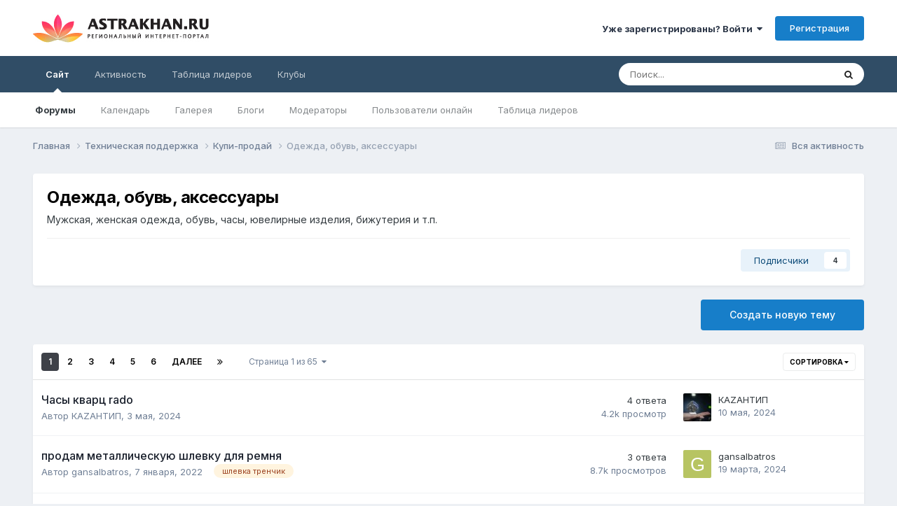

--- FILE ---
content_type: text/html;charset=UTF-8
request_url: https://forum.astrakhan.ru/forum/80-%D0%BE%D0%B4%D0%B5%D0%B6%D0%B4%D0%B0-%D0%BE%D0%B1%D1%83%D0%B2%D1%8C-%D0%B0%D0%BA%D1%81%D0%B5%D1%81%D1%81%D1%83%D0%B0%D1%80%D1%8B/
body_size: 18313
content:
<!DOCTYPE html>
<html lang="ru-RU" dir="ltr">
	<head>
		<meta charset="utf-8">
        
		<title>Одежда, обувь, аксессуары - Форум.Астрахань.Ру</title>
		
		
		
		

	<meta name="viewport" content="width=device-width, initial-scale=1">


	
	


	<meta name="twitter:card" content="summary" />



	
		
	

	
		
			
				<meta name="description" content="Мужская, женская одежда, обувь, часы, ювелирные изделия, бижутерия и т.п.">
			
		
	

	
		
			
				<meta property="og:title" content="Одежда, обувь, аксессуары">
			
		
	

	
		
			
				<meta property="og:description" content="Мужская, женская одежда, обувь, часы, ювелирные изделия, бижутерия и т.п.">
			
		
	

	
		
			
				<meta property="og:url" content="https://forum.astrakhan.ru/forum/80-%D0%BE%D0%B4%D0%B5%D0%B6%D0%B4%D0%B0-%D0%BE%D0%B1%D1%83%D0%B2%D1%8C-%D0%B0%D0%BA%D1%81%D0%B5%D1%81%D1%81%D1%83%D0%B0%D1%80%D1%8B/">
			
		
	

	
		
			
				<meta property="og:site_name" content="Форум.Астрахань.Ру">
			
		
	

	
		
			
				<meta property="og:locale" content="ru_RU">
			
		
	


	
		<link rel="canonical" href="https://forum.astrakhan.ru/forum/80-%D0%BE%D0%B4%D0%B5%D0%B6%D0%B4%D0%B0-%D0%BE%D0%B1%D1%83%D0%B2%D1%8C-%D0%B0%D0%BA%D1%81%D0%B5%D1%81%D1%81%D1%83%D0%B0%D1%80%D1%8B/" />
	

	
		<link rel="next" href="https://forum.astrakhan.ru/forum/80-%D0%BE%D0%B4%D0%B5%D0%B6%D0%B4%D0%B0-%D0%BE%D0%B1%D1%83%D0%B2%D1%8C-%D0%B0%D0%BA%D1%81%D0%B5%D1%81%D1%81%D1%83%D0%B0%D1%80%D1%8B/page/2/" />
	

	
		<link rel="last" href="https://forum.astrakhan.ru/forum/80-%D0%BE%D0%B4%D0%B5%D0%B6%D0%B4%D0%B0-%D0%BE%D0%B1%D1%83%D0%B2%D1%8C-%D0%B0%D0%BA%D1%81%D0%B5%D1%81%D1%81%D1%83%D0%B0%D1%80%D1%8B/page/65/" />
	

<link rel="alternate" type="application/rss+xml" title="Одежда, обувь, аксессуары последних тем" href="https://forum.astrakhan.ru/forum/80-%D0%BE%D0%B4%D0%B5%D0%B6%D0%B4%D0%B0-%D0%BE%D0%B1%D1%83%D0%B2%D1%8C-%D0%B0%D0%BA%D1%81%D0%B5%D1%81%D1%81%D1%83%D0%B0%D1%80%D1%8B.xml/" />



<link rel="manifest" href="https://forum.astrakhan.ru/manifest.webmanifest/">
<meta name="msapplication-config" content="https://forum.astrakhan.ru/browserconfig.xml/">
<meta name="msapplication-starturl" content="/">
<meta name="application-name" content="Форум.Астрахань.Ру">
<meta name="apple-mobile-web-app-title" content="Форум.Астрахань.Ру">

	<meta name="theme-color" content="#ffffff">










<link rel="preload" href="//forum.astrakhan.ru/applications/core/interface/font/fontawesome-webfont.woff2?v=4.7.0" as="font" crossorigin="anonymous">
		


	<link rel="preconnect" href="https://fonts.googleapis.com">
	<link rel="preconnect" href="https://fonts.gstatic.com" crossorigin>
	
		<link href="https://fonts.googleapis.com/css2?family=Inter:wght@300;400;500;600;700&display=swap" rel="stylesheet">
	



	<link rel='stylesheet' href='https://forum.astrakhan.ru/uploads/css_built_3/341e4a57816af3ba440d891ca87450ff_framework.css?v=e193e4dbfc1716117329' media='all'>

	<link rel='stylesheet' href='https://forum.astrakhan.ru/uploads/css_built_3/05e81b71abe4f22d6eb8d1a929494829_responsive.css?v=e193e4dbfc1716117329' media='all'>

	<link rel='stylesheet' href='https://forum.astrakhan.ru/uploads/css_built_3/20446cf2d164adcc029377cb04d43d17_flags.css?v=e193e4dbfc1716117329' media='all'>

	<link rel='stylesheet' href='https://forum.astrakhan.ru/uploads/css_built_3/90eb5adf50a8c640f633d47fd7eb1778_core.css?v=e193e4dbfc1716117329' media='all'>

	<link rel='stylesheet' href='https://forum.astrakhan.ru/uploads/css_built_3/5a0da001ccc2200dc5625c3f3934497d_core_responsive.css?v=e193e4dbfc1716117329' media='all'>

	<link rel='stylesheet' href='https://forum.astrakhan.ru/uploads/css_built_3/62e269ced0fdab7e30e026f1d30ae516_forums.css?v=e193e4dbfc1716117329' media='all'>

	<link rel='stylesheet' href='https://forum.astrakhan.ru/uploads/css_built_3/76e62c573090645fb99a15a363d8620e_forums_responsive.css?v=e193e4dbfc1716117329' media='all'>





<link rel='stylesheet' href='https://forum.astrakhan.ru/uploads/css_built_3/258adbb6e4f3e83cd3b355f84e3fa002_custom.css?v=e193e4dbfc1716117329' media='all'>




		
		

	</head>
	<body class='ipsApp ipsApp_front ipsJS_none ipsClearfix' data-controller='core.front.core.app' data-message="" data-pageApp='forums' data-pageLocation='front' data-pageModule='forums' data-pageController='forums' data-pageID='80'  >
		
        

        

		<a href='#ipsLayout_mainArea' class='ipsHide' title='Перейти к основному содержанию на этой странице' accesskey='m'>Перейти к содержанию</a>
		





		<div id='ipsLayout_header' class='ipsClearfix'>
			<header>
				<div class='ipsLayout_container'>
					


<a href='https://forum.astrakhan.ru/' id='elLogo' accesskey='1'><img src="https://forum.astrakhan.ru/uploads/monthly_2024_05/logonew.gif.2ccb560866fd13737262b64682a77df3.gif.794366378c9c771b9ab801d0a13784b0.gif" alt='Форум.Астрахань.Ру'></a>

					
						

	<ul id="elUserNav" class="ipsList_inline cSignedOut ipsResponsive_showDesktop">
		
        
		
        
        
            
            <li id="elSignInLink">
                <a href="https://forum.astrakhan.ru/login/" data-ipsmenu-closeonclick="false" data-ipsmenu id="elUserSignIn">
                    Уже зарегистрированы? Войти  <i class="fa fa-caret-down"></i>
                </a>
                
<div id='elUserSignIn_menu' class='ipsMenu ipsMenu_auto ipsHide'>
	<form accept-charset='utf-8' method='post' action='https://forum.astrakhan.ru/login/'>
		<input type="hidden" name="csrfKey" value="e52af845bc6cb8604485cc05623001db">
		<input type="hidden" name="ref" value="[base64]">
		<div data-role="loginForm">
			
			
			
				
<div class="ipsPad ipsForm ipsForm_vertical">
	<h4 class="ipsType_sectionHead">Войти</h4>
	<br><br>
	<ul class='ipsList_reset'>
		<li class="ipsFieldRow ipsFieldRow_noLabel ipsFieldRow_fullWidth">
			
			
				<input type="text" placeholder="Отображаемое имя" name="auth" autocomplete="username">
			
		</li>
		<li class="ipsFieldRow ipsFieldRow_noLabel ipsFieldRow_fullWidth">
			<input type="password" placeholder="Пароль" name="password" autocomplete="current-password">
		</li>
		<li class="ipsFieldRow ipsFieldRow_checkbox ipsClearfix">
			<span class="ipsCustomInput">
				<input type="checkbox" name="remember_me" id="remember_me_checkbox" value="1" checked aria-checked="true">
				<span></span>
			</span>
			<div class="ipsFieldRow_content">
				<label class="ipsFieldRow_label" for="remember_me_checkbox">Запомнить</label>
				<span class="ipsFieldRow_desc">Не рекомендуется для компьютеров с общим доступом</span>
			</div>
		</li>
		<li class="ipsFieldRow ipsFieldRow_fullWidth">
			<button type="submit" name="_processLogin" value="usernamepassword" class="ipsButton ipsButton_primary ipsButton_small" id="elSignIn_submit">Войти</button>
			
				<p class="ipsType_right ipsType_small">
					
						<a href='https://forum.astrakhan.ru/lostpassword/' >
					
					Забыли пароль?</a>
				</p>
			
		</li>
	</ul>
</div>
			
		</div>
	</form>
</div>
            </li>
            
        
		
			<li>
				
					<a href="https://forum.astrakhan.ru/register/" data-ipsdialog data-ipsdialog-size="narrow" data-ipsdialog-title="Регистрация"  id="elRegisterButton" class="ipsButton ipsButton_normal ipsButton_primary">Регистрация</a>
				
			</li>
		
	</ul>

						
<ul class='ipsMobileHamburger ipsList_reset ipsResponsive_hideDesktop'>
	<li data-ipsDrawer data-ipsDrawer-drawerElem='#elMobileDrawer'>
		<a href='#' >
			
			
				
			
			
			
			<i class='fa fa-navicon'></i>
		</a>
	</li>
</ul>
					
				</div>
			</header>
			

	<nav data-controller='core.front.core.navBar' class=' ipsResponsive_showDesktop'>
		<div class='ipsNavBar_primary ipsLayout_container '>
			<ul data-role="primaryNavBar" class='ipsClearfix'>
				


	
		
		
			
		
		<li class='ipsNavBar_active' data-active id='elNavSecondary_1' data-role="navBarItem" data-navApp="core" data-navExt="CustomItem">
			
			
				<a href="https://forum.astrakhan.ru"  data-navItem-id="1" data-navDefault>
					Сайт<span class='ipsNavBar_active__identifier'></span>
				</a>
			
			
				<ul class='ipsNavBar_secondary ' data-role='secondaryNavBar'>
					


	
		
		
			
		
		<li class='ipsNavBar_active' data-active id='elNavSecondary_8' data-role="navBarItem" data-navApp="forums" data-navExt="Forums">
			
			
				<a href="https://forum.astrakhan.ru"  data-navItem-id="8" data-navDefault>
					Форумы<span class='ipsNavBar_active__identifier'></span>
				</a>
			
			
		</li>
	
	

	
		
		
		<li  id='elNavSecondary_9' data-role="navBarItem" data-navApp="calendar" data-navExt="Calendar">
			
			
				<a href="https://forum.astrakhan.ru/events/"  data-navItem-id="9" >
					Календарь<span class='ipsNavBar_active__identifier'></span>
				</a>
			
			
		</li>
	
	

	
		
		
		<li  id='elNavSecondary_10' data-role="navBarItem" data-navApp="gallery" data-navExt="Gallery">
			
			
				<a href="https://forum.astrakhan.ru/gallery/"  data-navItem-id="10" >
					Галерея<span class='ipsNavBar_active__identifier'></span>
				</a>
			
			
		</li>
	
	

	
		
		
		<li  id='elNavSecondary_11' data-role="navBarItem" data-navApp="blog" data-navExt="Blogs">
			
			
				<a href="https://forum.astrakhan.ru/blogs/"  data-navItem-id="11" >
					Блоги<span class='ipsNavBar_active__identifier'></span>
				</a>
			
			
		</li>
	
	

	
	

	
		
		
		<li  id='elNavSecondary_13' data-role="navBarItem" data-navApp="core" data-navExt="StaffDirectory">
			
			
				<a href="https://forum.astrakhan.ru/staff/"  data-navItem-id="13" >
					Модераторы<span class='ipsNavBar_active__identifier'></span>
				</a>
			
			
		</li>
	
	

	
		
		
		<li  id='elNavSecondary_14' data-role="navBarItem" data-navApp="core" data-navExt="OnlineUsers">
			
			
				<a href="https://forum.astrakhan.ru/online/"  data-navItem-id="14" >
					Пользователи онлайн<span class='ipsNavBar_active__identifier'></span>
				</a>
			
			
		</li>
	
	

	
		
		
		<li  id='elNavSecondary_15' data-role="navBarItem" data-navApp="core" data-navExt="Leaderboard">
			
			
				<a href="https://forum.astrakhan.ru/leaderboard/"  data-navItem-id="15" >
					Таблица лидеров<span class='ipsNavBar_active__identifier'></span>
				</a>
			
			
		</li>
	
	

					<li class='ipsHide' id='elNavigationMore_1' data-role='navMore'>
						<a href='#' data-ipsMenu data-ipsMenu-appendTo='#elNavigationMore_1' id='elNavigationMore_1_dropdown'>Больше <i class='fa fa-caret-down'></i></a>
						<ul class='ipsHide ipsMenu ipsMenu_auto' id='elNavigationMore_1_dropdown_menu' data-role='moreDropdown'></ul>
					</li>
				</ul>
			
		</li>
	
	

	
		
		
		<li  id='elNavSecondary_2' data-role="navBarItem" data-navApp="core" data-navExt="CustomItem">
			
			
				<a href="https://forum.astrakhan.ru/discover/"  data-navItem-id="2" >
					Активность<span class='ipsNavBar_active__identifier'></span>
				</a>
			
			
				<ul class='ipsNavBar_secondary ipsHide' data-role='secondaryNavBar'>
					


	
		
		
		<li  id='elNavSecondary_3' data-role="navBarItem" data-navApp="core" data-navExt="AllActivity">
			
			
				<a href="https://forum.astrakhan.ru/discover/"  data-navItem-id="3" >
					Вся активность<span class='ipsNavBar_active__identifier'></span>
				</a>
			
			
		</li>
	
	

	
	

	
	

	
	

	
		
		
		<li  id='elNavSecondary_7' data-role="navBarItem" data-navApp="core" data-navExt="Search">
			
			
				<a href="https://forum.astrakhan.ru/search/"  data-navItem-id="7" >
					Поиск<span class='ipsNavBar_active__identifier'></span>
				</a>
			
			
		</li>
	
	

					<li class='ipsHide' id='elNavigationMore_2' data-role='navMore'>
						<a href='#' data-ipsMenu data-ipsMenu-appendTo='#elNavigationMore_2' id='elNavigationMore_2_dropdown'>Больше <i class='fa fa-caret-down'></i></a>
						<ul class='ipsHide ipsMenu ipsMenu_auto' id='elNavigationMore_2_dropdown_menu' data-role='moreDropdown'></ul>
					</li>
				</ul>
			
		</li>
	
	

	
		
		
		<li  id='elNavSecondary_16' data-role="navBarItem" data-navApp="core" data-navExt="Leaderboard">
			
			
				<a href="https://forum.astrakhan.ru/leaderboard/"  data-navItem-id="16" >
					Таблица лидеров<span class='ipsNavBar_active__identifier'></span>
				</a>
			
			
		</li>
	
	

	
	

	
		
		
		<li  id='elNavSecondary_18' data-role="navBarItem" data-navApp="core" data-navExt="Clubs">
			
			
				<a href="https://forum.astrakhan.ru/clubs/"  data-navItem-id="18" >
					Клубы<span class='ipsNavBar_active__identifier'></span>
				</a>
			
			
		</li>
	
	

				<li class='ipsHide' id='elNavigationMore' data-role='navMore'>
					<a href='#' data-ipsMenu data-ipsMenu-appendTo='#elNavigationMore' id='elNavigationMore_dropdown'>Больше</a>
					<ul class='ipsNavBar_secondary ipsHide' data-role='secondaryNavBar'>
						<li class='ipsHide' id='elNavigationMore_more' data-role='navMore'>
							<a href='#' data-ipsMenu data-ipsMenu-appendTo='#elNavigationMore_more' id='elNavigationMore_more_dropdown'>Больше <i class='fa fa-caret-down'></i></a>
							<ul class='ipsHide ipsMenu ipsMenu_auto' id='elNavigationMore_more_dropdown_menu' data-role='moreDropdown'></ul>
						</li>
					</ul>
				</li>
			</ul>
			

	<div id="elSearchWrapper">
		<div id='elSearch' data-controller="core.front.core.quickSearch">
			<form accept-charset='utf-8' action='//forum.astrakhan.ru/search/?do=quicksearch' method='post'>
                <input type='search' id='elSearchField' placeholder='Поиск...' name='q' autocomplete='off' aria-label='Поиск'>
                <details class='cSearchFilter'>
                    <summary class='cSearchFilter__text'></summary>
                    <ul class='cSearchFilter__menu'>
                        
                        <li><label><input type="radio" name="type" value="all" ><span class='cSearchFilter__menuText'>Везде</span></label></li>
                        
                            
                                <li><label><input type="radio" name="type" value='contextual_{&quot;type&quot;:&quot;forums_topic&quot;,&quot;nodes&quot;:80}' checked><span class='cSearchFilter__menuText'>Этот форум</span></label></li>
                            
                        
                        
                            <li><label><input type="radio" name="type" value="core_statuses_status"><span class='cSearchFilter__menuText'>Status Updates</span></label></li>
                        
                            <li><label><input type="radio" name="type" value="forums_topic"><span class='cSearchFilter__menuText'>Темы</span></label></li>
                        
                            <li><label><input type="radio" name="type" value="calendar_event"><span class='cSearchFilter__menuText'>События</span></label></li>
                        
                            <li><label><input type="radio" name="type" value="gallery_image"><span class='cSearchFilter__menuText'>Изображения</span></label></li>
                        
                            <li><label><input type="radio" name="type" value="gallery_album_item"><span class='cSearchFilter__menuText'>Альбомы</span></label></li>
                        
                            <li><label><input type="radio" name="type" value="blog_entry"><span class='cSearchFilter__menuText'>Записи блога</span></label></li>
                        
                            <li><label><input type="radio" name="type" value="core_members"><span class='cSearchFilter__menuText'>Пользователи</span></label></li>
                        
                    </ul>
                </details>
				<button class='cSearchSubmit' type="submit" aria-label='Поиск'><i class="fa fa-search"></i></button>
			</form>
		</div>
	</div>

		</div>
	</nav>

			
<ul id='elMobileNav' class='ipsResponsive_hideDesktop' data-controller='core.front.core.mobileNav'>
	
		
			
			
				
				
			
				
					<li id='elMobileBreadcrumb'>
						<a href='https://forum.astrakhan.ru/forum/25-%D0%BA%D1%83%D0%BF%D0%B8-%D0%BF%D1%80%D0%BE%D0%B4%D0%B0%D0%B9/'>
							<span>Купи-продай</span>
						</a>
					</li>
				
				
			
				
				
			
		
	
	
	
	<li >
		<a data-action="defaultStream" href='https://forum.astrakhan.ru/discover/'><i class="fa fa-newspaper-o" aria-hidden="true"></i></a>
	</li>

	

	
		<li class='ipsJS_show'>
			<a href='https://forum.astrakhan.ru/search/'><i class='fa fa-search'></i></a>
		</li>
	
</ul>
		</div>
		<main id='ipsLayout_body' class='ipsLayout_container'>
			<div id='ipsLayout_contentArea'>
				<div id='ipsLayout_contentWrapper'>
					
<nav class='ipsBreadcrumb ipsBreadcrumb_top ipsFaded_withHover'>
	

	<ul class='ipsList_inline ipsPos_right'>
		
		<li >
			<a data-action="defaultStream" class='ipsType_light '  href='https://forum.astrakhan.ru/discover/'><i class="fa fa-newspaper-o" aria-hidden="true"></i> <span>Вся активность</span></a>
		</li>
		
	</ul>

	<ul data-role="breadcrumbList">
		<li>
			<a title="Главная" href='https://forum.astrakhan.ru/'>
				<span>Главная <i class='fa fa-angle-right'></i></span>
			</a>
		</li>
		
		
			<li>
				
					<a href='https://forum.astrakhan.ru/forum/22-%D1%82%D0%B5%D1%85%D0%BD%D0%B8%D1%87%D0%B5%D1%81%D0%BA%D0%B0%D1%8F-%D0%BF%D0%BE%D0%B4%D0%B4%D0%B5%D1%80%D0%B6%D0%BA%D0%B0/'>
						<span>Техническая поддержка <i class='fa fa-angle-right' aria-hidden="true"></i></span>
					</a>
				
			</li>
		
			<li>
				
					<a href='https://forum.astrakhan.ru/forum/25-%D0%BA%D1%83%D0%BF%D0%B8-%D0%BF%D1%80%D0%BE%D0%B4%D0%B0%D0%B9/'>
						<span>Купи-продай <i class='fa fa-angle-right' aria-hidden="true"></i></span>
					</a>
				
			</li>
		
			<li>
				
					Одежда, обувь, аксессуары
				
			</li>
		
	</ul>
</nav>
					
					<div id='ipsLayout_mainArea'>
						
						
						
						

	




						




	
	<div class="ipsPageHeader  ipsBox ipsResponsive_pull ipsPadding ipsClearfix" >
		<header>
			
			<h1 class="ipsType_pageTitle">Одежда, обувь, аксессуары</h1>
			
				



<div class='ipsType_richText ipsType_normal' data-controller='core.front.core.lightboxedImages' >
<p>Мужская, женская одежда, обувь, часы, ювелирные изделия, бижутерия и т.п.</p>
</div>

			
			
			
				<hr class='ipsHr ipsResponsive_hidePhone' />
				<div class='ipsClearfix ipsResponsive_hidePhone'>
					<div class='ipsPos_right'>
                        
                        



<div data-followApp='forums' data-followArea='forum' data-followID='80' data-controller='core.front.core.followButton'>
	

	<a href='https://forum.astrakhan.ru/login/' rel="nofollow" class="ipsFollow ipsPos_middle ipsButton ipsButton_light ipsButton_verySmall " data-role="followButton" data-ipsTooltip title='Войдите для возможности подписаться'>
		<span>Подписчики</span>
		<span class='ipsCommentCount'>4</span>
	</a>

</div>
                    </div>
				</div>
			
		</header>
	</div>
	
	

<div data-controller='forums.front.forum.forumPage'>
	<ul class="ipsToolList ipsToolList_horizontal ipsSpacer_both">
		

	<li class='ipsToolList_primaryAction'>
		
			<a class="ipsButton ipsButton_medium ipsButton_important ipsButton_fullWidth" href="https://forum.astrakhan.ru/forum/80-%D0%BE%D0%B4%D0%B5%D0%B6%D0%B4%D0%B0-%D0%BE%D0%B1%D1%83%D0%B2%D1%8C-%D0%B0%D0%BA%D1%81%D0%B5%D1%81%D1%81%D1%83%D0%B0%D1%80%D1%8B/?do=add" title='Создать новую тему в этом форуме' rel='nofollow noindex'>Создать новую тему</a>
		
	</li>






	</ul>
	
<div class='ipsBox ipsResponsive_pull' data-baseurl='https://forum.astrakhan.ru/forum/80-%D0%BE%D0%B4%D0%B5%D0%B6%D0%B4%D0%B0-%D0%BE%D0%B1%D1%83%D0%B2%D1%8C-%D0%B0%D0%BA%D1%81%D0%B5%D1%81%D1%81%D1%83%D0%B0%D1%80%D1%8B/' data-resort='listResort' data-tableID='topics'  data-controller='core.global.core.table'>
	
		<h2 class='ipsType_sectionTitle ipsHide ipsType_medium ipsType_reset ipsClear'>В форуме 1606 тем</h2>
	

	
	<div class="ipsButtonBar ipsPad_half ipsClearfix ipsClear">
		

		<ul class="ipsButtonRow ipsPos_right ipsClearfix">
			
				<li>
					<a href="#elSortByMenu_menu" id="elSortByMenu_3acc529dd1c520ce4edd442f4e4654c7" data-role='sortButton' data-ipsMenu data-ipsMenu-activeClass="ipsButtonRow_active" data-ipsMenu-selectable="radio">Сортировка <i class="fa fa-caret-down"></i></a>
					<ul class="ipsMenu ipsMenu_auto ipsMenu_withStem ipsMenu_selectable ipsHide" id="elSortByMenu_3acc529dd1c520ce4edd442f4e4654c7_menu">
						
						
							<li class="ipsMenu_item ipsMenu_itemChecked" data-ipsMenuValue="last_post" data-sortDirection='desc'><a href="https://forum.astrakhan.ru/forum/80-%D0%BE%D0%B4%D0%B5%D0%B6%D0%B4%D0%B0-%D0%BE%D0%B1%D1%83%D0%B2%D1%8C-%D0%B0%D0%BA%D1%81%D0%B5%D1%81%D1%81%D1%83%D0%B0%D1%80%D1%8B/?sortby=last_post&amp;sortdirection=desc" rel="nofollow">Последние обновления</a></li>
						
							<li class="ipsMenu_item " data-ipsMenuValue="title" data-sortDirection='asc'><a href="https://forum.astrakhan.ru/forum/80-%D0%BE%D0%B4%D0%B5%D0%B6%D0%B4%D0%B0-%D0%BE%D0%B1%D1%83%D0%B2%D1%8C-%D0%B0%D0%BA%D1%81%D0%B5%D1%81%D1%81%D1%83%D0%B0%D1%80%D1%8B/?sortby=title&amp;sortdirection=asc" rel="nofollow">Заголовок</a></li>
						
							<li class="ipsMenu_item " data-ipsMenuValue="start_date" data-sortDirection='desc'><a href="https://forum.astrakhan.ru/forum/80-%D0%BE%D0%B4%D0%B5%D0%B6%D0%B4%D0%B0-%D0%BE%D0%B1%D1%83%D0%B2%D1%8C-%D0%B0%D0%BA%D1%81%D0%B5%D1%81%D1%81%D1%83%D0%B0%D1%80%D1%8B/?sortby=start_date&amp;sortdirection=desc" rel="nofollow">Дата начала</a></li>
						
							<li class="ipsMenu_item " data-ipsMenuValue="views" data-sortDirection='desc'><a href="https://forum.astrakhan.ru/forum/80-%D0%BE%D0%B4%D0%B5%D0%B6%D0%B4%D0%B0-%D0%BE%D0%B1%D1%83%D0%B2%D1%8C-%D0%B0%D0%BA%D1%81%D0%B5%D1%81%D1%81%D1%83%D0%B0%D1%80%D1%8B/?sortby=views&amp;sortdirection=desc" rel="nofollow">Самые просматриваемые</a></li>
						
							<li class="ipsMenu_item " data-ipsMenuValue="posts" data-sortDirection='desc'><a href="https://forum.astrakhan.ru/forum/80-%D0%BE%D0%B4%D0%B5%D0%B6%D0%B4%D0%B0-%D0%BE%D0%B1%D1%83%D0%B2%D1%8C-%D0%B0%D0%BA%D1%81%D0%B5%D1%81%D1%81%D1%83%D0%B0%D1%80%D1%8B/?sortby=posts&amp;sortdirection=desc" rel="nofollow">Больше ответов</a></li>
						
						
							<li class="ipsMenu_item " data-noSelect="true">
								<a href='https://forum.astrakhan.ru/forum/80-%D0%BE%D0%B4%D0%B5%D0%B6%D0%B4%D0%B0-%D0%BE%D0%B1%D1%83%D0%B2%D1%8C-%D0%B0%D0%BA%D1%81%D0%B5%D1%81%D1%81%D1%83%D0%B0%D1%80%D1%8B/?advancedSearchForm=1&amp;sortby=forums_topics.last_post&amp;sortdirection=DESC' rel="nofollow" data-ipsDialog data-ipsDialog-title='Своя сортировка'>Ввести своё</a>
							</li>
						
					</ul>
				</li>
			
				
		</ul>
		


		<div data-role="tablePagination" >
			


	
	<ul class='ipsPagination' id='elPagination_ea04e49bb7fa8611eb0338719462e883_2044889928' data-ipsPagination-seoPagination='true' data-pages='65' >
		
			
				<li class='ipsPagination_first ipsPagination_inactive'><a href='https://forum.astrakhan.ru/forum/80-%D0%BE%D0%B4%D0%B5%D0%B6%D0%B4%D0%B0-%D0%BE%D0%B1%D1%83%D0%B2%D1%8C-%D0%B0%D0%BA%D1%81%D0%B5%D1%81%D1%81%D1%83%D0%B0%D1%80%D1%8B/' rel="first" data-page='1' data-ipsTooltip title='Первая страница'><i class='fa fa-angle-double-left'></i></a></li>
				<li class='ipsPagination_prev ipsPagination_inactive'><a href='https://forum.astrakhan.ru/forum/80-%D0%BE%D0%B4%D0%B5%D0%B6%D0%B4%D0%B0-%D0%BE%D0%B1%D1%83%D0%B2%D1%8C-%D0%B0%D0%BA%D1%81%D0%B5%D1%81%D1%81%D1%83%D0%B0%D1%80%D1%8B/' rel="prev" data-page='0' data-ipsTooltip title='Предыдущая страница'>Назад</a></li>
			
			<li class='ipsPagination_page ipsPagination_active'><a href='https://forum.astrakhan.ru/forum/80-%D0%BE%D0%B4%D0%B5%D0%B6%D0%B4%D0%B0-%D0%BE%D0%B1%D1%83%D0%B2%D1%8C-%D0%B0%D0%BA%D1%81%D0%B5%D1%81%D1%81%D1%83%D0%B0%D1%80%D1%8B/' data-page='1'>1</a></li>
			
				
					<li class='ipsPagination_page'><a href='https://forum.astrakhan.ru/forum/80-%D0%BE%D0%B4%D0%B5%D0%B6%D0%B4%D0%B0-%D0%BE%D0%B1%D1%83%D0%B2%D1%8C-%D0%B0%D0%BA%D1%81%D0%B5%D1%81%D1%81%D1%83%D0%B0%D1%80%D1%8B/page/2/' data-page='2'>2</a></li>
				
					<li class='ipsPagination_page'><a href='https://forum.astrakhan.ru/forum/80-%D0%BE%D0%B4%D0%B5%D0%B6%D0%B4%D0%B0-%D0%BE%D0%B1%D1%83%D0%B2%D1%8C-%D0%B0%D0%BA%D1%81%D0%B5%D1%81%D1%81%D1%83%D0%B0%D1%80%D1%8B/page/3/' data-page='3'>3</a></li>
				
					<li class='ipsPagination_page'><a href='https://forum.astrakhan.ru/forum/80-%D0%BE%D0%B4%D0%B5%D0%B6%D0%B4%D0%B0-%D0%BE%D0%B1%D1%83%D0%B2%D1%8C-%D0%B0%D0%BA%D1%81%D0%B5%D1%81%D1%81%D1%83%D0%B0%D1%80%D1%8B/page/4/' data-page='4'>4</a></li>
				
					<li class='ipsPagination_page'><a href='https://forum.astrakhan.ru/forum/80-%D0%BE%D0%B4%D0%B5%D0%B6%D0%B4%D0%B0-%D0%BE%D0%B1%D1%83%D0%B2%D1%8C-%D0%B0%D0%BA%D1%81%D0%B5%D1%81%D1%81%D1%83%D0%B0%D1%80%D1%8B/page/5/' data-page='5'>5</a></li>
				
					<li class='ipsPagination_page'><a href='https://forum.astrakhan.ru/forum/80-%D0%BE%D0%B4%D0%B5%D0%B6%D0%B4%D0%B0-%D0%BE%D0%B1%D1%83%D0%B2%D1%8C-%D0%B0%D0%BA%D1%81%D0%B5%D1%81%D1%81%D1%83%D0%B0%D1%80%D1%8B/page/6/' data-page='6'>6</a></li>
				
				<li class='ipsPagination_next'><a href='https://forum.astrakhan.ru/forum/80-%D0%BE%D0%B4%D0%B5%D0%B6%D0%B4%D0%B0-%D0%BE%D0%B1%D1%83%D0%B2%D1%8C-%D0%B0%D0%BA%D1%81%D0%B5%D1%81%D1%81%D1%83%D0%B0%D1%80%D1%8B/page/2/' rel="next" data-page='2' data-ipsTooltip title='Следующая страница'>Далее</a></li>
				<li class='ipsPagination_last'><a href='https://forum.astrakhan.ru/forum/80-%D0%BE%D0%B4%D0%B5%D0%B6%D0%B4%D0%B0-%D0%BE%D0%B1%D1%83%D0%B2%D1%8C-%D0%B0%D0%BA%D1%81%D0%B5%D1%81%D1%81%D1%83%D0%B0%D1%80%D1%8B/page/65/' rel="last" data-page='65' data-ipsTooltip title='Последняя страница'><i class='fa fa-angle-double-right'></i></a></li>
			
			
				<li class='ipsPagination_pageJump'>
					<a href='#' data-ipsMenu data-ipsMenu-closeOnClick='false' data-ipsMenu-appendTo='#elPagination_ea04e49bb7fa8611eb0338719462e883_2044889928' id='elPagination_ea04e49bb7fa8611eb0338719462e883_2044889928_jump'>Страница 1 из 65 &nbsp;<i class='fa fa-caret-down'></i></a>
					<div class='ipsMenu ipsMenu_narrow ipsPadding ipsHide' id='elPagination_ea04e49bb7fa8611eb0338719462e883_2044889928_jump_menu'>
						<form accept-charset='utf-8' method='post' action='https://forum.astrakhan.ru/forum/80-%D0%BE%D0%B4%D0%B5%D0%B6%D0%B4%D0%B0-%D0%BE%D0%B1%D1%83%D0%B2%D1%8C-%D0%B0%D0%BA%D1%81%D0%B5%D1%81%D1%81%D1%83%D0%B0%D1%80%D1%8B/' data-role="pageJump" data-baseUrl='#'>
							<ul class='ipsForm ipsForm_horizontal'>
								<li class='ipsFieldRow'>
									<input type='number' min='1' max='65' placeholder='Номер страницы' class='ipsField_fullWidth' name='page'>
								</li>
								<li class='ipsFieldRow ipsFieldRow_fullWidth'>
									<input type='submit' class='ipsButton_fullWidth ipsButton ipsButton_verySmall ipsButton_primary' value='Поехали'>
								</li>
							</ul>
						</form>
					</div>
				</li>
			
		
	</ul>

		</div>
	</div>
	
	
		
			<ol class='ipsClear ipsDataList cForumTopicTable  cTopicList ' id='elTable_3acc529dd1c520ce4edd442f4e4654c7' data-role="tableRows">
				


	
	

	
	

	
	

	
	

	
	

	
	

	
	

	
	

	
	

	
	

	
	

	
	

	
	

	
	

	
	

	
	

	
	

	
	

	
	

	
	

	
	

	
	

	
	

	
	

	
	


	
	
		
		
		
		
			<li class="ipsDataItem ipsDataItem_responsivePhoto     " data-rowID='223873' data-location='' data-controller='forums.front.forum.topicRow'>
				
				<div class='ipsDataItem_main'>
					
					<h4 class='ipsDataItem_title ipsContained_container'>
						
						
						
						

						
						
						
										
												

						<span class='ipsType_break ipsContained'>
							<a href='https://forum.astrakhan.ru/topic/223873-%D1%87%D0%B0%D1%81%D1%8B-%D0%BA%D0%B2%D0%B0%D1%80%D1%86-rado/' class='' title='Часы кварц rado '  data-ipsHover data-ipsHover-target='https://forum.astrakhan.ru/topic/223873-%D1%87%D0%B0%D1%81%D1%8B-%D0%BA%D0%B2%D0%B0%D1%80%D1%86-rado/?preview=1' data-ipsHover-timeout='1.5'>
								<span>
									Часы кварц rado
								</span>
							</a>
						</span>
						
					</h4>
					<span data-role="activeUsers"></span>
					<div class='ipsDataItem_meta ipsType_reset ipsType_light ipsType_blendLinks'>
						<span>
							Автор 


<a href='https://forum.astrakhan.ru/profile/9661-%D0%BA%D0%B0z%D0%B0%D0%BD%D1%82%D0%B8%D0%BF/' rel="nofollow" data-ipsHover data-ipsHover-width='370' data-ipsHover-target='https://forum.astrakhan.ru/profile/9661-%D0%BA%D0%B0z%D0%B0%D0%BD%D1%82%D0%B8%D0%BF/?do=hovercard&amp;referrer=https%253A%252F%252Fforum.astrakhan.ru%252Fforum%252F80-%2525D0%2525BE%2525D0%2525B4%2525D0%2525B5%2525D0%2525B6%2525D0%2525B4%2525D0%2525B0-%2525D0%2525BE%2525D0%2525B1%2525D1%252583%2525D0%2525B2%2525D1%25258C-%2525D0%2525B0%2525D0%2525BA%2525D1%252581%2525D0%2525B5%2525D1%252581%2525D1%252581%2525D1%252583%2525D0%2525B0%2525D1%252580%2525D1%25258B%252F' title="Перейти в профиль КАZАНТИП" class="ipsType_break">КАZАНТИП</a>, 
						</span><time datetime='2024-05-03T05:36:26Z' title='05/03/24 05:36' data-short='1 г'>3 мая, 2024</time>
						
						
					</div>
				</div>
				<ul class='ipsDataItem_stats'>
					
					
						<li  data-statType='forums_comments'>
							<span class='ipsDataItem_stats_number'>4</span>
							<span class='ipsDataItem_stats_type'> ответа</span>
							
						</li>
					
						<li class='ipsType_light' data-statType='num_views'>
							<span class='ipsDataItem_stats_number'>4.2k</span>
							<span class='ipsDataItem_stats_type'> просмотр</span>
							
						</li>
					
					
				</ul>
				<ul class='ipsDataItem_lastPoster ipsDataItem_withPhoto ipsType_blendLinks'>
					<li>
						
							


	<a href="https://forum.astrakhan.ru/profile/9661-%D0%BA%D0%B0z%D0%B0%D0%BD%D1%82%D0%B8%D0%BF/" rel="nofollow" data-ipsHover data-ipsHover-width="370" data-ipsHover-target="https://forum.astrakhan.ru/profile/9661-%D0%BA%D0%B0z%D0%B0%D0%BD%D1%82%D0%B8%D0%BF/?do=hovercard" class="ipsUserPhoto ipsUserPhoto_tiny" title="Перейти в профиль КАZАНТИП">
		<img src='https://forum.astrakhan.ru/uploads/av-9661.jpg' alt='КАZАНТИП' loading="lazy">
	</a>

						
					</li>
					<li>
						
							
								


<a href='https://forum.astrakhan.ru/profile/9661-%D0%BA%D0%B0z%D0%B0%D0%BD%D1%82%D0%B8%D0%BF/' rel="nofollow" data-ipsHover data-ipsHover-width='370' data-ipsHover-target='https://forum.astrakhan.ru/profile/9661-%D0%BA%D0%B0z%D0%B0%D0%BD%D1%82%D0%B8%D0%BF/?do=hovercard&amp;referrer=https%253A%252F%252Fforum.astrakhan.ru%252Fforum%252F80-%2525D0%2525BE%2525D0%2525B4%2525D0%2525B5%2525D0%2525B6%2525D0%2525B4%2525D0%2525B0-%2525D0%2525BE%2525D0%2525B1%2525D1%252583%2525D0%2525B2%2525D1%25258C-%2525D0%2525B0%2525D0%2525BA%2525D1%252581%2525D0%2525B5%2525D1%252581%2525D1%252581%2525D1%252583%2525D0%2525B0%2525D1%252580%2525D1%25258B%252F' title="Перейти в профиль КАZАНТИП" class="ipsType_break">КАZАНТИП</a>
							
						
					</li>
					<li class="ipsType_light">
						<a href='https://forum.astrakhan.ru/topic/223873-%D1%87%D0%B0%D1%81%D1%8B-%D0%BA%D0%B2%D0%B0%D1%80%D1%86-rado/' title='Go to last post' class='ipsType_blendLinks'>
							<time datetime='2024-05-10T05:11:50Z' title='05/10/24 05:11' data-short='1 г'>10 мая, 2024</time>
						</a>
					</li>
				</ul>
				
			</li>
		
	
		
		
		
		
			<li class="ipsDataItem ipsDataItem_responsivePhoto     " data-rowID='205739' data-location='' data-controller='forums.front.forum.topicRow'>
				
				<div class='ipsDataItem_main'>
					
					<h4 class='ipsDataItem_title ipsContained_container'>
						
						
						
						

						
						
						
										
												

						<span class='ipsType_break ipsContained'>
							<a href='https://forum.astrakhan.ru/topic/205739-%D0%BF%D1%80%D0%BE%D0%B4%D0%B0%D0%BC-%D0%BC%D0%B5%D1%82%D0%B0%D0%BB%D0%BB%D0%B8%D1%87%D0%B5%D1%81%D0%BA%D1%83%D1%8E-%D1%88%D0%BB%D0%B5%D0%B2%D0%BA%D1%83-%D0%B4%D0%BB%D1%8F-%D1%80%D0%B5%D0%BC%D0%BD%D1%8F/' class='' title='продам металлическую шлевку для ремня '  data-ipsHover data-ipsHover-target='https://forum.astrakhan.ru/topic/205739-%D0%BF%D1%80%D0%BE%D0%B4%D0%B0%D0%BC-%D0%BC%D0%B5%D1%82%D0%B0%D0%BB%D0%BB%D0%B8%D1%87%D0%B5%D1%81%D0%BA%D1%83%D1%8E-%D1%88%D0%BB%D0%B5%D0%B2%D0%BA%D1%83-%D0%B4%D0%BB%D1%8F-%D1%80%D0%B5%D0%BC%D0%BD%D1%8F/?preview=1' data-ipsHover-timeout='1.5'>
								<span>
									продам металлическую шлевку для ремня
								</span>
							</a>
						</span>
						
					</h4>
					<span data-role="activeUsers"></span>
					<div class='ipsDataItem_meta ipsType_reset ipsType_light ipsType_blendLinks'>
						<span>
							Автор 


<a href='https://forum.astrakhan.ru/profile/23667-gansalbatros/' rel="nofollow" data-ipsHover data-ipsHover-width='370' data-ipsHover-target='https://forum.astrakhan.ru/profile/23667-gansalbatros/?do=hovercard&amp;referrer=https%253A%252F%252Fforum.astrakhan.ru%252Fforum%252F80-%2525D0%2525BE%2525D0%2525B4%2525D0%2525B5%2525D0%2525B6%2525D0%2525B4%2525D0%2525B0-%2525D0%2525BE%2525D0%2525B1%2525D1%252583%2525D0%2525B2%2525D1%25258C-%2525D0%2525B0%2525D0%2525BA%2525D1%252581%2525D0%2525B5%2525D1%252581%2525D1%252581%2525D1%252583%2525D0%2525B0%2525D1%252580%2525D1%25258B%252F' title="Перейти в профиль gansalbatros" class="ipsType_break">gansalbatros</a>, 
						</span><time datetime='2022-01-07T12:08:16Z' title='01/07/22 12:08' data-short='3 г'>7 января, 2022</time>
						
						
							&nbsp;&nbsp;
							


	
		<ul class='ipsTags ipsTags_inline ipsList_inline  ipsGap:1 ipsGap_row:0'>
			
				
					
						

<li >
	
	<a href="https://forum.astrakhan.ru/tags/%D1%88%D0%BB%D0%B5%D0%B2%D0%BA%D0%B0%20%D1%82%D1%80%D0%B5%D0%BD%D1%87%D0%B8%D0%BA/" class='ipsTag' title="Найти другой контент с тегом 'шлевка тренчик'" rel="tag" data-tag-label="шлевка тренчик"><span>шлевка тренчик</span></a>
	
</li>
					
				
			
			
		</ul>
	

						
					</div>
				</div>
				<ul class='ipsDataItem_stats'>
					
					
						<li  data-statType='forums_comments'>
							<span class='ipsDataItem_stats_number'>3</span>
							<span class='ipsDataItem_stats_type'> ответа</span>
							
						</li>
					
						<li class='ipsType_light' data-statType='num_views'>
							<span class='ipsDataItem_stats_number'>8.7k</span>
							<span class='ipsDataItem_stats_type'> просмотров</span>
							
						</li>
					
					
				</ul>
				<ul class='ipsDataItem_lastPoster ipsDataItem_withPhoto ipsType_blendLinks'>
					<li>
						
							


	<a href="https://forum.astrakhan.ru/profile/23667-gansalbatros/" rel="nofollow" data-ipsHover data-ipsHover-width="370" data-ipsHover-target="https://forum.astrakhan.ru/profile/23667-gansalbatros/?do=hovercard" class="ipsUserPhoto ipsUserPhoto_tiny" title="Перейти в профиль gansalbatros">
		<img src='data:image/svg+xml,%3Csvg%20xmlns%3D%22http%3A%2F%2Fwww.w3.org%2F2000%2Fsvg%22%20viewBox%3D%220%200%201024%201024%22%20style%3D%22background%3A%23b7c462%22%3E%3Cg%3E%3Ctext%20text-anchor%3D%22middle%22%20dy%3D%22.35em%22%20x%3D%22512%22%20y%3D%22512%22%20fill%3D%22%23ffffff%22%20font-size%3D%22700%22%20font-family%3D%22-apple-system%2C%20BlinkMacSystemFont%2C%20Roboto%2C%20Helvetica%2C%20Arial%2C%20sans-serif%22%3EG%3C%2Ftext%3E%3C%2Fg%3E%3C%2Fsvg%3E' alt='gansalbatros' loading="lazy">
	</a>

						
					</li>
					<li>
						
							
								


<a href='https://forum.astrakhan.ru/profile/23667-gansalbatros/' rel="nofollow" data-ipsHover data-ipsHover-width='370' data-ipsHover-target='https://forum.astrakhan.ru/profile/23667-gansalbatros/?do=hovercard&amp;referrer=https%253A%252F%252Fforum.astrakhan.ru%252Fforum%252F80-%2525D0%2525BE%2525D0%2525B4%2525D0%2525B5%2525D0%2525B6%2525D0%2525B4%2525D0%2525B0-%2525D0%2525BE%2525D0%2525B1%2525D1%252583%2525D0%2525B2%2525D1%25258C-%2525D0%2525B0%2525D0%2525BA%2525D1%252581%2525D0%2525B5%2525D1%252581%2525D1%252581%2525D1%252583%2525D0%2525B0%2525D1%252580%2525D1%25258B%252F' title="Перейти в профиль gansalbatros" class="ipsType_break">gansalbatros</a>
							
						
					</li>
					<li class="ipsType_light">
						<a href='https://forum.astrakhan.ru/topic/205739-%D0%BF%D1%80%D0%BE%D0%B4%D0%B0%D0%BC-%D0%BC%D0%B5%D1%82%D0%B0%D0%BB%D0%BB%D0%B8%D1%87%D0%B5%D1%81%D0%BA%D1%83%D1%8E-%D1%88%D0%BB%D0%B5%D0%B2%D0%BA%D1%83-%D0%B4%D0%BB%D1%8F-%D1%80%D0%B5%D0%BC%D0%BD%D1%8F/' title='Go to last post' class='ipsType_blendLinks'>
							<time datetime='2024-03-19T17:05:48Z' title='03/19/24 17:05' data-short='1 г'>19 марта, 2024</time>
						</a>
					</li>
				</ul>
				
			</li>
		
	
		
		
		
		
			<li class="ipsDataItem ipsDataItem_responsivePhoto     " data-rowID='211594' data-location='' data-controller='forums.front.forum.topicRow'>
				
				<div class='ipsDataItem_main'>
					
					<h4 class='ipsDataItem_title ipsContained_container'>
						
						
						
						

						
						
						
										
												

						<span class='ipsType_break ipsContained'>
							<a href='https://forum.astrakhan.ru/topic/211594-voopoo-argus-pro-80w/' class='' title='Voopoo Argus Pro 80w '  data-ipsHover data-ipsHover-target='https://forum.astrakhan.ru/topic/211594-voopoo-argus-pro-80w/?preview=1' data-ipsHover-timeout='1.5'>
								<span>
									Voopoo Argus Pro 80w
								</span>
							</a>
						</span>
						
					</h4>
					<span data-role="activeUsers"></span>
					<div class='ipsDataItem_meta ipsType_reset ipsType_light ipsType_blendLinks'>
						<span>
							Автор 


<a href='https://forum.astrakhan.ru/profile/54791-%D0%BA%D0%BE%D1%80%D0%B2%D0%B5%D1%82/' rel="nofollow" data-ipsHover data-ipsHover-width='370' data-ipsHover-target='https://forum.astrakhan.ru/profile/54791-%D0%BA%D0%BE%D1%80%D0%B2%D0%B5%D1%82/?do=hovercard&amp;referrer=https%253A%252F%252Fforum.astrakhan.ru%252Fforum%252F80-%2525D0%2525BE%2525D0%2525B4%2525D0%2525B5%2525D0%2525B6%2525D0%2525B4%2525D0%2525B0-%2525D0%2525BE%2525D0%2525B1%2525D1%252583%2525D0%2525B2%2525D1%25258C-%2525D0%2525B0%2525D0%2525BA%2525D1%252581%2525D0%2525B5%2525D1%252581%2525D1%252581%2525D1%252583%2525D0%2525B0%2525D1%252580%2525D1%25258B%252F' title="Перейти в профиль корвет" class="ipsType_break">корвет</a>, 
						</span><time datetime='2023-01-23T15:11:29Z' title='01/23/23 15:11' data-short='2 г'>23 января, 2023</time>
						
						
					</div>
				</div>
				<ul class='ipsDataItem_stats'>
					
					
						<li  data-statType='forums_comments'>
							<span class='ipsDataItem_stats_number'>1</span>
							<span class='ipsDataItem_stats_type'> ответ</span>
							
						</li>
					
						<li class='ipsType_light' data-statType='num_views'>
							<span class='ipsDataItem_stats_number'>5.1k</span>
							<span class='ipsDataItem_stats_type'> просмотра</span>
							
						</li>
					
					
				</ul>
				<ul class='ipsDataItem_lastPoster ipsDataItem_withPhoto ipsType_blendLinks'>
					<li>
						
							


	<a href="https://forum.astrakhan.ru/profile/54791-%D0%BA%D0%BE%D1%80%D0%B2%D0%B5%D1%82/" rel="nofollow" data-ipsHover data-ipsHover-width="370" data-ipsHover-target="https://forum.astrakhan.ru/profile/54791-%D0%BA%D0%BE%D1%80%D0%B2%D0%B5%D1%82/?do=hovercard" class="ipsUserPhoto ipsUserPhoto_tiny" title="Перейти в профиль корвет">
		<img src='https://forum.astrakhan.ru/uploads/profile/photo-thumb-54791.jpg' alt='корвет' loading="lazy">
	</a>

						
					</li>
					<li>
						
							
								


<a href='https://forum.astrakhan.ru/profile/54791-%D0%BA%D0%BE%D1%80%D0%B2%D0%B5%D1%82/' rel="nofollow" data-ipsHover data-ipsHover-width='370' data-ipsHover-target='https://forum.astrakhan.ru/profile/54791-%D0%BA%D0%BE%D1%80%D0%B2%D0%B5%D1%82/?do=hovercard&amp;referrer=https%253A%252F%252Fforum.astrakhan.ru%252Fforum%252F80-%2525D0%2525BE%2525D0%2525B4%2525D0%2525B5%2525D0%2525B6%2525D0%2525B4%2525D0%2525B0-%2525D0%2525BE%2525D0%2525B1%2525D1%252583%2525D0%2525B2%2525D1%25258C-%2525D0%2525B0%2525D0%2525BA%2525D1%252581%2525D0%2525B5%2525D1%252581%2525D1%252581%2525D1%252583%2525D0%2525B0%2525D1%252580%2525D1%25258B%252F' title="Перейти в профиль корвет" class="ipsType_break">корвет</a>
							
						
					</li>
					<li class="ipsType_light">
						<a href='https://forum.astrakhan.ru/topic/211594-voopoo-argus-pro-80w/' title='Go to last post' class='ipsType_blendLinks'>
							<time datetime='2023-01-24T17:24:29Z' title='01/24/23 17:24' data-short='2 г'>24 января, 2023</time>
						</a>
					</li>
				</ul>
				
			</li>
		
	
		
		
		
		
			<li class="ipsDataItem ipsDataItem_responsivePhoto     " data-rowID='211243' data-location='' data-controller='forums.front.forum.topicRow'>
				
				<div class='ipsDataItem_main'>
					
					<h4 class='ipsDataItem_title ipsContained_container'>
						
						
						
						

						
						
						
										
												

						<span class='ipsType_break ipsContained'>
							<a href='https://forum.astrakhan.ru/topic/211243-%D1%8D%D0%BA%D1%81%D0%BA%D0%BB%D1%8E%D0%B7%D0%B8%D0%B2%D0%BD%D0%BE%D0%B5-%D1%85%D1%83%D0%B4%D0%B8-%D0%BE%D1%82-%D0%BA%D0%BE%D0%BC%D0%BF%D0%B0%D0%BD%D0%B8%D0%B8-deep-cool/' class='' title='Эксклюзивное худи от компании Deep Cool '  data-ipsHover data-ipsHover-target='https://forum.astrakhan.ru/topic/211243-%D1%8D%D0%BA%D1%81%D0%BA%D0%BB%D1%8E%D0%B7%D0%B8%D0%B2%D0%BD%D0%BE%D0%B5-%D1%85%D1%83%D0%B4%D0%B8-%D0%BE%D1%82-%D0%BA%D0%BE%D0%BC%D0%BF%D0%B0%D0%BD%D0%B8%D0%B8-deep-cool/?preview=1' data-ipsHover-timeout='1.5'>
								<span>
									Эксклюзивное худи от компании Deep Cool
								</span>
							</a>
						</span>
						
					</h4>
					<span data-role="activeUsers"></span>
					<div class='ipsDataItem_meta ipsType_reset ipsType_light ipsType_blendLinks'>
						<span>
							Автор 


<a href='https://forum.astrakhan.ru/profile/24671-oleg-2010/' rel="nofollow" data-ipsHover data-ipsHover-width='370' data-ipsHover-target='https://forum.astrakhan.ru/profile/24671-oleg-2010/?do=hovercard&amp;referrer=https%253A%252F%252Fforum.astrakhan.ru%252Fforum%252F80-%2525D0%2525BE%2525D0%2525B4%2525D0%2525B5%2525D0%2525B6%2525D0%2525B4%2525D0%2525B0-%2525D0%2525BE%2525D0%2525B1%2525D1%252583%2525D0%2525B2%2525D1%25258C-%2525D0%2525B0%2525D0%2525BA%2525D1%252581%2525D0%2525B5%2525D1%252581%2525D1%252581%2525D1%252583%2525D0%2525B0%2525D1%252580%2525D1%25258B%252F' title="Перейти в профиль OLEG 2010" class="ipsType_break">OLEG 2010</a>, 
						</span><time datetime='2023-01-13T16:50:53Z' title='01/13/23 16:50' data-short='2 г'>13 января, 2023</time>
						
						
					</div>
				</div>
				<ul class='ipsDataItem_stats'>
					
					
						<li  data-statType='forums_comments'>
							<span class='ipsDataItem_stats_number'>2</span>
							<span class='ipsDataItem_stats_type'> ответа</span>
							
						</li>
					
						<li class='ipsType_light' data-statType='num_views'>
							<span class='ipsDataItem_stats_number'>3.7k</span>
							<span class='ipsDataItem_stats_type'> просмотров</span>
							
						</li>
					
					
				</ul>
				<ul class='ipsDataItem_lastPoster ipsDataItem_withPhoto ipsType_blendLinks'>
					<li>
						
							


	<a href="https://forum.astrakhan.ru/profile/24671-oleg-2010/" rel="nofollow" data-ipsHover data-ipsHover-width="370" data-ipsHover-target="https://forum.astrakhan.ru/profile/24671-oleg-2010/?do=hovercard" class="ipsUserPhoto ipsUserPhoto_tiny" title="Перейти в профиль OLEG 2010">
		<img src='data:image/svg+xml,%3Csvg%20xmlns%3D%22http%3A%2F%2Fwww.w3.org%2F2000%2Fsvg%22%20viewBox%3D%220%200%201024%201024%22%20style%3D%22background%3A%23c46462%22%3E%3Cg%3E%3Ctext%20text-anchor%3D%22middle%22%20dy%3D%22.35em%22%20x%3D%22512%22%20y%3D%22512%22%20fill%3D%22%23ffffff%22%20font-size%3D%22700%22%20font-family%3D%22-apple-system%2C%20BlinkMacSystemFont%2C%20Roboto%2C%20Helvetica%2C%20Arial%2C%20sans-serif%22%3EO%3C%2Ftext%3E%3C%2Fg%3E%3C%2Fsvg%3E' alt='OLEG 2010' loading="lazy">
	</a>

						
					</li>
					<li>
						
							
								


<a href='https://forum.astrakhan.ru/profile/24671-oleg-2010/' rel="nofollow" data-ipsHover data-ipsHover-width='370' data-ipsHover-target='https://forum.astrakhan.ru/profile/24671-oleg-2010/?do=hovercard&amp;referrer=https%253A%252F%252Fforum.astrakhan.ru%252Fforum%252F80-%2525D0%2525BE%2525D0%2525B4%2525D0%2525B5%2525D0%2525B6%2525D0%2525B4%2525D0%2525B0-%2525D0%2525BE%2525D0%2525B1%2525D1%252583%2525D0%2525B2%2525D1%25258C-%2525D0%2525B0%2525D0%2525BA%2525D1%252581%2525D0%2525B5%2525D1%252581%2525D1%252581%2525D1%252583%2525D0%2525B0%2525D1%252580%2525D1%25258B%252F' title="Перейти в профиль OLEG 2010" class="ipsType_break">OLEG 2010</a>
							
						
					</li>
					<li class="ipsType_light">
						<a href='https://forum.astrakhan.ru/topic/211243-%D1%8D%D0%BA%D1%81%D0%BA%D0%BB%D1%8E%D0%B7%D0%B8%D0%B2%D0%BD%D0%BE%D0%B5-%D1%85%D1%83%D0%B4%D0%B8-%D0%BE%D1%82-%D0%BA%D0%BE%D0%BC%D0%BF%D0%B0%D0%BD%D0%B8%D0%B8-deep-cool/' title='Go to last post' class='ipsType_blendLinks'>
							<time datetime='2023-01-13T19:50:10Z' title='01/13/23 19:50' data-short='2 г'>13 января, 2023</time>
						</a>
					</li>
				</ul>
				
			</li>
		
	
		
		
		
		
			<li class="ipsDataItem ipsDataItem_responsivePhoto     " data-rowID='210705' data-location='' data-controller='forums.front.forum.topicRow'>
				
				<div class='ipsDataItem_main'>
					
					<h4 class='ipsDataItem_title ipsContained_container'>
						
						
						
						

						
						
						
										
												

						<span class='ipsType_break ipsContained'>
							<a href='https://forum.astrakhan.ru/topic/210705-%D0%BA%D1%83%D1%80%D1%82%D0%BA%D0%B0-%D0%BC65/' class='' title='Куртка м65 '  data-ipsHover data-ipsHover-target='https://forum.astrakhan.ru/topic/210705-%D0%BA%D1%83%D1%80%D1%82%D0%BA%D0%B0-%D0%BC65/?preview=1' data-ipsHover-timeout='1.5'>
								<span>
									Куртка м65
								</span>
							</a>
						</span>
						
					</h4>
					<span data-role="activeUsers"></span>
					<div class='ipsDataItem_meta ipsType_reset ipsType_light ipsType_blendLinks'>
						<span>
							Автор 


<a href='https://forum.astrakhan.ru/profile/22436-alibastr/' rel="nofollow" data-ipsHover data-ipsHover-width='370' data-ipsHover-target='https://forum.astrakhan.ru/profile/22436-alibastr/?do=hovercard&amp;referrer=https%253A%252F%252Fforum.astrakhan.ru%252Fforum%252F80-%2525D0%2525BE%2525D0%2525B4%2525D0%2525B5%2525D0%2525B6%2525D0%2525B4%2525D0%2525B0-%2525D0%2525BE%2525D0%2525B1%2525D1%252583%2525D0%2525B2%2525D1%25258C-%2525D0%2525B0%2525D0%2525BA%2525D1%252581%2525D0%2525B5%2525D1%252581%2525D1%252581%2525D1%252583%2525D0%2525B0%2525D1%252580%2525D1%25258B%252F' title="Перейти в профиль alibastr" class="ipsType_break">alibastr</a>, 
						</span><time datetime='2022-12-28T12:43:26Z' title='12/28/22 12:43' data-short='2 г'>28 декабря, 2022</time>
						
						
					</div>
				</div>
				<ul class='ipsDataItem_stats'>
					
					
						<li  data-statType='forums_comments'>
							<span class='ipsDataItem_stats_number'>1</span>
							<span class='ipsDataItem_stats_type'> ответ</span>
							
						</li>
					
						<li class='ipsType_light' data-statType='num_views'>
							<span class='ipsDataItem_stats_number'>3.6k</span>
							<span class='ipsDataItem_stats_type'> просмотров</span>
							
						</li>
					
					
				</ul>
				<ul class='ipsDataItem_lastPoster ipsDataItem_withPhoto ipsType_blendLinks'>
					<li>
						
							


	<a href="https://forum.astrakhan.ru/profile/65737-%D0%B4%D0%B8%D0%BC%D0%B8%D1%82%D1%80%D0%B8%D0%B9/" rel="nofollow" data-ipsHover data-ipsHover-width="370" data-ipsHover-target="https://forum.astrakhan.ru/profile/65737-%D0%B4%D0%B8%D0%BC%D0%B8%D1%82%D1%80%D0%B8%D0%B9/?do=hovercard" class="ipsUserPhoto ipsUserPhoto_tiny" title="Перейти в профиль Димитрий">
		<img src='https://forum.astrakhan.ru/uploads/monthly_2020_02/1210806571_.thumb.jpg.6a8ce4a328b43b58e96b60904eaa820c.jpg' alt='Димитрий' loading="lazy">
	</a>

						
					</li>
					<li>
						
							
								


<a href='https://forum.astrakhan.ru/profile/65737-%D0%B4%D0%B8%D0%BC%D0%B8%D1%82%D1%80%D0%B8%D0%B9/' rel="nofollow" data-ipsHover data-ipsHover-width='370' data-ipsHover-target='https://forum.astrakhan.ru/profile/65737-%D0%B4%D0%B8%D0%BC%D0%B8%D1%82%D1%80%D0%B8%D0%B9/?do=hovercard&amp;referrer=https%253A%252F%252Fforum.astrakhan.ru%252Fforum%252F80-%2525D0%2525BE%2525D0%2525B4%2525D0%2525B5%2525D0%2525B6%2525D0%2525B4%2525D0%2525B0-%2525D0%2525BE%2525D0%2525B1%2525D1%252583%2525D0%2525B2%2525D1%25258C-%2525D0%2525B0%2525D0%2525BA%2525D1%252581%2525D0%2525B5%2525D1%252581%2525D1%252581%2525D1%252583%2525D0%2525B0%2525D1%252580%2525D1%25258B%252F' title="Перейти в профиль Димитрий" class="ipsType_break">Димитрий</a>
							
						
					</li>
					<li class="ipsType_light">
						<a href='https://forum.astrakhan.ru/topic/210705-%D0%BA%D1%83%D1%80%D1%82%D0%BA%D0%B0-%D0%BC65/' title='Go to last post' class='ipsType_blendLinks'>
							<time datetime='2023-01-06T17:08:51Z' title='01/06/23 17:08' data-short='2 г'>6 января, 2023</time>
						</a>
					</li>
				</ul>
				
			</li>
		
	
		
		
		
		
			<li class="ipsDataItem ipsDataItem_responsivePhoto     " data-rowID='210300' data-location='' data-controller='forums.front.forum.topicRow'>
				
				<div class='ipsDataItem_main'>
					
					<h4 class='ipsDataItem_title ipsContained_container'>
						
						
						
						

						
						
						
										
												

						<span class='ipsType_break ipsContained'>
							<a href='https://forum.astrakhan.ru/topic/210300-%D0%B6%D0%B5%D0%BD%D1%81%D0%BA%D0%B8%D0%B9-%D1%81%D0%BF%D0%BE%D1%80%D1%82%D0%B8%D0%B2%D0%BD%D1%8B%D0%B9-%D0%BA%D0%BE%D1%81%D1%82%D1%8E%D0%BC-%D1%81-%D0%BD%D0%B0%D1%87%D0%B5%D1%81%D0%BE%D0%BC/' class='' title='Женский спортивный костюм с начесом '  data-ipsHover data-ipsHover-target='https://forum.astrakhan.ru/topic/210300-%D0%B6%D0%B5%D0%BD%D1%81%D0%BA%D0%B8%D0%B9-%D1%81%D0%BF%D0%BE%D1%80%D1%82%D0%B8%D0%B2%D0%BD%D1%8B%D0%B9-%D0%BA%D0%BE%D1%81%D1%82%D1%8E%D0%BC-%D1%81-%D0%BD%D0%B0%D1%87%D0%B5%D1%81%D0%BE%D0%BC/?preview=1' data-ipsHover-timeout='1.5'>
								<span>
									Женский спортивный костюм с начесом
								</span>
							</a>
						</span>
						
					</h4>
					<span data-role="activeUsers"></span>
					<div class='ipsDataItem_meta ipsType_reset ipsType_light ipsType_blendLinks'>
						<span>
							Автор 


<a href='https://forum.astrakhan.ru/profile/68430-nik-noi014/' rel="nofollow" data-ipsHover data-ipsHover-width='370' data-ipsHover-target='https://forum.astrakhan.ru/profile/68430-nik-noi014/?do=hovercard&amp;referrer=https%253A%252F%252Fforum.astrakhan.ru%252Fforum%252F80-%2525D0%2525BE%2525D0%2525B4%2525D0%2525B5%2525D0%2525B6%2525D0%2525B4%2525D0%2525B0-%2525D0%2525BE%2525D0%2525B1%2525D1%252583%2525D0%2525B2%2525D1%25258C-%2525D0%2525B0%2525D0%2525BA%2525D1%252581%2525D0%2525B5%2525D1%252581%2525D1%252581%2525D1%252583%2525D0%2525B0%2525D1%252580%2525D1%25258B%252F' title="Перейти в профиль nik- noi014" class="ipsType_break">nik- noi014</a>, 
						</span><time datetime='2022-12-16T03:12:39Z' title='12/16/22 03:12' data-short='2 г'>16 декабря, 2022</time>
						
						
							&nbsp;&nbsp;
							


	
		<ul class='ipsTags ipsTags_inline ipsList_inline  ipsGap:1 ipsGap_row:0'>
			
				
					
						

<li >
	
	<a href="https://forum.astrakhan.ru/tags/%D0%BA%D0%BE%D1%81%D1%82%D1%8E%D0%BC%20%D0%B6%D0%B5%D0%BD%D1%81%D0%BA%D0%B8%D0%B9./" class='ipsTag' title="Найти другой контент с тегом 'костюм женский.'" rel="tag" data-tag-label="костюм женский."><span>костюм женский.</span></a>
	
</li>
					
				
			
			
		</ul>
	

						
					</div>
				</div>
				<ul class='ipsDataItem_stats'>
					
					
						<li  data-statType='forums_comments'>
							<span class='ipsDataItem_stats_number'>3</span>
							<span class='ipsDataItem_stats_type'> ответа</span>
							
						</li>
					
						<li class='ipsType_light' data-statType='num_views'>
							<span class='ipsDataItem_stats_number'>3.7k</span>
							<span class='ipsDataItem_stats_type'> просмотр</span>
							
						</li>
					
					
				</ul>
				<ul class='ipsDataItem_lastPoster ipsDataItem_withPhoto ipsType_blendLinks'>
					<li>
						
							


	<a href="https://forum.astrakhan.ru/profile/52752-%D1%81e%D1%80%D0%B3%D0%B5%D0%B9-%D0%BF%D1%83%D0%B7o/" rel="nofollow" data-ipsHover data-ipsHover-width="370" data-ipsHover-target="https://forum.astrakhan.ru/profile/52752-%D1%81e%D1%80%D0%B3%D0%B5%D0%B9-%D0%BF%D1%83%D0%B7o/?do=hovercard" class="ipsUserPhoto ipsUserPhoto_tiny" title="Перейти в профиль Сeргей Пузo">
		<img src='https://forum.astrakhan.ru/uploads/monthly_2022_12/1616495066_.thumb.jpg.db5e613b4bb62398831650b93df8a59a.jpg' alt='Сeргей Пузo' loading="lazy">
	</a>

						
					</li>
					<li>
						
							
								


<a href='https://forum.astrakhan.ru/profile/52752-%D1%81e%D1%80%D0%B3%D0%B5%D0%B9-%D0%BF%D1%83%D0%B7o/' rel="nofollow" data-ipsHover data-ipsHover-width='370' data-ipsHover-target='https://forum.astrakhan.ru/profile/52752-%D1%81e%D1%80%D0%B3%D0%B5%D0%B9-%D0%BF%D1%83%D0%B7o/?do=hovercard&amp;referrer=https%253A%252F%252Fforum.astrakhan.ru%252Fforum%252F80-%2525D0%2525BE%2525D0%2525B4%2525D0%2525B5%2525D0%2525B6%2525D0%2525B4%2525D0%2525B0-%2525D0%2525BE%2525D0%2525B1%2525D1%252583%2525D0%2525B2%2525D1%25258C-%2525D0%2525B0%2525D0%2525BA%2525D1%252581%2525D0%2525B5%2525D1%252581%2525D1%252581%2525D1%252583%2525D0%2525B0%2525D1%252580%2525D1%25258B%252F' title="Перейти в профиль Сeргей Пузo" class="ipsType_break">Сeргей Пузo</a>
							
						
					</li>
					<li class="ipsType_light">
						<a href='https://forum.astrakhan.ru/topic/210300-%D0%B6%D0%B5%D0%BD%D1%81%D0%BA%D0%B8%D0%B9-%D1%81%D0%BF%D0%BE%D1%80%D1%82%D0%B8%D0%B2%D0%BD%D1%8B%D0%B9-%D0%BA%D0%BE%D1%81%D1%82%D1%8E%D0%BC-%D1%81-%D0%BD%D0%B0%D1%87%D0%B5%D1%81%D0%BE%D0%BC/' title='Go to last post' class='ipsType_blendLinks'>
							<time datetime='2022-12-20T13:02:36Z' title='12/20/22 13:02' data-short='2 г'>20 декабря, 2022</time>
						</a>
					</li>
				</ul>
				
			</li>
		
	
		
		
		
		
			<li class="ipsDataItem ipsDataItem_responsivePhoto     " data-rowID='208115' data-location='' data-controller='forums.front.forum.topicRow'>
				
				<div class='ipsDataItem_main'>
					
					<h4 class='ipsDataItem_title ipsContained_container'>
						
						
						
						

						
						
						
										
												

						<span class='ipsType_break ipsContained'>
							<a href='https://forum.astrakhan.ru/topic/208115-%D1%87%D0%B0%D1%81%D1%8B-%D0%BC%D1%83%D0%B6%D1%81%D0%BA%D0%B8%D0%B5-swatch-iqos-24-plus/' class='' title='Часы мужские swatch + iqos 2.4 plus '  data-ipsHover data-ipsHover-target='https://forum.astrakhan.ru/topic/208115-%D1%87%D0%B0%D1%81%D1%8B-%D0%BC%D1%83%D0%B6%D1%81%D0%BA%D0%B8%D0%B5-swatch-iqos-24-plus/?preview=1' data-ipsHover-timeout='1.5'>
								<span>
									Часы мужские swatch + iqos 2.4 plus
								</span>
							</a>
						</span>
						
					</h4>
					<span data-role="activeUsers"></span>
					<div class='ipsDataItem_meta ipsType_reset ipsType_light ipsType_blendLinks'>
						<span>
							Автор 


<a href='https://forum.astrakhan.ru/profile/52210-ivazovsky/' rel="nofollow" data-ipsHover data-ipsHover-width='370' data-ipsHover-target='https://forum.astrakhan.ru/profile/52210-ivazovsky/?do=hovercard&amp;referrer=https%253A%252F%252Fforum.astrakhan.ru%252Fforum%252F80-%2525D0%2525BE%2525D0%2525B4%2525D0%2525B5%2525D0%2525B6%2525D0%2525B4%2525D0%2525B0-%2525D0%2525BE%2525D0%2525B1%2525D1%252583%2525D0%2525B2%2525D1%25258C-%2525D0%2525B0%2525D0%2525BA%2525D1%252581%2525D0%2525B5%2525D1%252581%2525D1%252581%2525D1%252583%2525D0%2525B0%2525D1%252580%2525D1%25258B%252F' title="Перейти в профиль iVazovsky" class="ipsType_break">iVazovsky</a>, 
						</span><time datetime='2022-06-13T12:17:03Z' title='06/13/22 12:17' data-short='3 г'>13 июня, 2022</time>
						
						
					</div>
				</div>
				<ul class='ipsDataItem_stats'>
					
					
						<li  data-statType='forums_comments'>
							<span class='ipsDataItem_stats_number'>1</span>
							<span class='ipsDataItem_stats_type'> ответ</span>
							
						</li>
					
						<li class='ipsType_light' data-statType='num_views'>
							<span class='ipsDataItem_stats_number'>4.6k</span>
							<span class='ipsDataItem_stats_type'> просмотров</span>
							
						</li>
					
					
				</ul>
				<ul class='ipsDataItem_lastPoster ipsDataItem_withPhoto ipsType_blendLinks'>
					<li>
						
							


	<a href="https://forum.astrakhan.ru/profile/52210-ivazovsky/" rel="nofollow" data-ipsHover data-ipsHover-width="370" data-ipsHover-target="https://forum.astrakhan.ru/profile/52210-ivazovsky/?do=hovercard" class="ipsUserPhoto ipsUserPhoto_tiny" title="Перейти в профиль iVazovsky">
		<img src='https://forum.astrakhan.ru/uploads/profile/photo-52210.gif' alt='iVazovsky' loading="lazy">
	</a>

						
					</li>
					<li>
						
							
								


<a href='https://forum.astrakhan.ru/profile/52210-ivazovsky/' rel="nofollow" data-ipsHover data-ipsHover-width='370' data-ipsHover-target='https://forum.astrakhan.ru/profile/52210-ivazovsky/?do=hovercard&amp;referrer=https%253A%252F%252Fforum.astrakhan.ru%252Fforum%252F80-%2525D0%2525BE%2525D0%2525B4%2525D0%2525B5%2525D0%2525B6%2525D0%2525B4%2525D0%2525B0-%2525D0%2525BE%2525D0%2525B1%2525D1%252583%2525D0%2525B2%2525D1%25258C-%2525D0%2525B0%2525D0%2525BA%2525D1%252581%2525D0%2525B5%2525D1%252581%2525D1%252581%2525D1%252583%2525D0%2525B0%2525D1%252580%2525D1%25258B%252F' title="Перейти в профиль iVazovsky" class="ipsType_break">iVazovsky</a>
							
						
					</li>
					<li class="ipsType_light">
						<a href='https://forum.astrakhan.ru/topic/208115-%D1%87%D0%B0%D1%81%D1%8B-%D0%BC%D1%83%D0%B6%D1%81%D0%BA%D0%B8%D0%B5-swatch-iqos-24-plus/' title='Go to last post' class='ipsType_blendLinks'>
							<time datetime='2022-06-20T05:18:43Z' title='06/20/22 05:18' data-short='3 г'>20 июня, 2022</time>
						</a>
					</li>
				</ul>
				
			</li>
		
	
		
		
		
		
			<li class="ipsDataItem ipsDataItem_responsivePhoto     " data-rowID='207871' data-location='' data-controller='forums.front.forum.topicRow'>
				
				<div class='ipsDataItem_main'>
					
					<h4 class='ipsDataItem_title ipsContained_container'>
						
						
						
						

						
						
						
										
												

						<span class='ipsType_break ipsContained'>
							<a href='https://forum.astrakhan.ru/topic/207871-%D0%BF%D0%B0%D1%80%D0%BA%D0%B0-%D0%B7%D0%B8%D0%BC%D0%BD%D1%8F%D1%8F/' class='' title='Парка зимняя '  data-ipsHover data-ipsHover-target='https://forum.astrakhan.ru/topic/207871-%D0%BF%D0%B0%D1%80%D0%BA%D0%B0-%D0%B7%D0%B8%D0%BC%D0%BD%D1%8F%D1%8F/?preview=1' data-ipsHover-timeout='1.5'>
								<span>
									Парка зимняя
								</span>
							</a>
						</span>
						
					</h4>
					<span data-role="activeUsers"></span>
					<div class='ipsDataItem_meta ipsType_reset ipsType_light ipsType_blendLinks'>
						<span>
							Автор 


<a href='https://forum.astrakhan.ru/profile/22436-alibastr/' rel="nofollow" data-ipsHover data-ipsHover-width='370' data-ipsHover-target='https://forum.astrakhan.ru/profile/22436-alibastr/?do=hovercard&amp;referrer=https%253A%252F%252Fforum.astrakhan.ru%252Fforum%252F80-%2525D0%2525BE%2525D0%2525B4%2525D0%2525B5%2525D0%2525B6%2525D0%2525B4%2525D0%2525B0-%2525D0%2525BE%2525D0%2525B1%2525D1%252583%2525D0%2525B2%2525D1%25258C-%2525D0%2525B0%2525D0%2525BA%2525D1%252581%2525D0%2525B5%2525D1%252581%2525D1%252581%2525D1%252583%2525D0%2525B0%2525D1%252580%2525D1%25258B%252F' title="Перейти в профиль alibastr" class="ipsType_break">alibastr</a>, 
						</span><time datetime='2022-05-19T06:52:08Z' title='05/19/22 06:52' data-short='3 г'>19 мая, 2022</time>
						
						
					</div>
				</div>
				<ul class='ipsDataItem_stats'>
					
					
						<li  data-statType='forums_comments'>
							<span class='ipsDataItem_stats_number'>0</span>
							<span class='ipsDataItem_stats_type'> ответов</span>
							
						</li>
					
						<li class='ipsType_light' data-statType='num_views'>
							<span class='ipsDataItem_stats_number'>6.3k</span>
							<span class='ipsDataItem_stats_type'> просмотр</span>
							
						</li>
					
					
				</ul>
				<ul class='ipsDataItem_lastPoster ipsDataItem_withPhoto ipsType_blendLinks'>
					<li>
						
							


	<a href="https://forum.astrakhan.ru/profile/22436-alibastr/" rel="nofollow" data-ipsHover data-ipsHover-width="370" data-ipsHover-target="https://forum.astrakhan.ru/profile/22436-alibastr/?do=hovercard" class="ipsUserPhoto ipsUserPhoto_tiny" title="Перейти в профиль alibastr">
		<img src='https://forum.astrakhan.ru/uploads/profile/photo-thumb-22436.jpg' alt='alibastr' loading="lazy">
	</a>

						
					</li>
					<li>
						
							
								


<a href='https://forum.astrakhan.ru/profile/22436-alibastr/' rel="nofollow" data-ipsHover data-ipsHover-width='370' data-ipsHover-target='https://forum.astrakhan.ru/profile/22436-alibastr/?do=hovercard&amp;referrer=https%253A%252F%252Fforum.astrakhan.ru%252Fforum%252F80-%2525D0%2525BE%2525D0%2525B4%2525D0%2525B5%2525D0%2525B6%2525D0%2525B4%2525D0%2525B0-%2525D0%2525BE%2525D0%2525B1%2525D1%252583%2525D0%2525B2%2525D1%25258C-%2525D0%2525B0%2525D0%2525BA%2525D1%252581%2525D0%2525B5%2525D1%252581%2525D1%252581%2525D1%252583%2525D0%2525B0%2525D1%252580%2525D1%25258B%252F' title="Перейти в профиль alibastr" class="ipsType_break">alibastr</a>
							
						
					</li>
					<li class="ipsType_light">
						<a href='https://forum.astrakhan.ru/topic/207871-%D0%BF%D0%B0%D1%80%D0%BA%D0%B0-%D0%B7%D0%B8%D0%BC%D0%BD%D1%8F%D1%8F/' title='Go to last post' class='ipsType_blendLinks'>
							<time datetime='2022-05-19T06:52:08Z' title='05/19/22 06:52' data-short='3 г'>19 мая, 2022</time>
						</a>
					</li>
				</ul>
				
			</li>
		
	
		
		
		
		
			<li class="ipsDataItem ipsDataItem_responsivePhoto     " data-rowID='185364' data-location='' data-controller='forums.front.forum.topicRow'>
				
				<div class='ipsDataItem_main'>
					
					<h4 class='ipsDataItem_title ipsContained_container'>
						
						
						
						

						
						
						
										
												

						<span class='ipsType_break ipsContained'>
							<a href='https://forum.astrakhan.ru/topic/185364-%D0%BD%D0%B5%D0%BC%D0%BD%D0%BE%D0%B3%D0%BE-%D0%BD%D0%B0%D1%82%D0%BE%D0%B2%D1%81%D0%BA%D0%BE%D0%B9-%D1%84%D0%BE%D1%80%D0%BC%D1%8B/' class='' title='Немного НАТОвской формы '  data-ipsHover data-ipsHover-target='https://forum.astrakhan.ru/topic/185364-%D0%BD%D0%B5%D0%BC%D0%BD%D0%BE%D0%B3%D0%BE-%D0%BD%D0%B0%D1%82%D0%BE%D0%B2%D1%81%D0%BA%D0%BE%D0%B9-%D1%84%D0%BE%D1%80%D0%BC%D1%8B/?preview=1' data-ipsHover-timeout='1.5'>
								<span>
									Немного НАТОвской формы
								</span>
							</a>
						</span>
						
							

	<span class='ipsPagination ipsPagination_mini' id='elPagination_fbf56001d66b1230dc8260cfb005cb0b'>
		
			<span class='ipsPagination_page'><a href='https://forum.astrakhan.ru/topic/185364-%D0%BD%D0%B5%D0%BC%D0%BD%D0%BE%D0%B3%D0%BE-%D0%BD%D0%B0%D1%82%D0%BE%D0%B2%D1%81%D0%BA%D0%BE%D0%B9-%D1%84%D0%BE%D1%80%D0%BC%D1%8B/#comments' data-ipsTooltip title='Перейти на страницу 1'>1</a></span>
		
			<span class='ipsPagination_page'><a href='https://forum.astrakhan.ru/topic/185364-%D0%BD%D0%B5%D0%BC%D0%BD%D0%BE%D0%B3%D0%BE-%D0%BD%D0%B0%D1%82%D0%BE%D0%B2%D1%81%D0%BA%D0%BE%D0%B9-%D1%84%D0%BE%D1%80%D0%BC%D1%8B/page/2/#comments' data-ipsTooltip title='Перейти на страницу 2'>2</a></span>
		
		
	</span>

						
					</h4>
					<span data-role="activeUsers"></span>
					<div class='ipsDataItem_meta ipsType_reset ipsType_light ipsType_blendLinks'>
						<span>
							Автор 


<a href='https://forum.astrakhan.ru/profile/33049-attack/' rel="nofollow" data-ipsHover data-ipsHover-width='370' data-ipsHover-target='https://forum.astrakhan.ru/profile/33049-attack/?do=hovercard&amp;referrer=https%253A%252F%252Fforum.astrakhan.ru%252Fforum%252F80-%2525D0%2525BE%2525D0%2525B4%2525D0%2525B5%2525D0%2525B6%2525D0%2525B4%2525D0%2525B0-%2525D0%2525BE%2525D0%2525B1%2525D1%252583%2525D0%2525B2%2525D1%25258C-%2525D0%2525B0%2525D0%2525BA%2525D1%252581%2525D0%2525B5%2525D1%252581%2525D1%252581%2525D1%252583%2525D0%2525B0%2525D1%252580%2525D1%25258B%252F' title="Перейти в профиль Attack" class="ipsType_break">Attack</a>, 
						</span><time datetime='2018-03-20T16:30:33Z' title='03/20/18 16:30' data-short='7 г'>20 марта, 2018</time>
						
						
							&nbsp;&nbsp;
							


	
		<ul class='ipsTags ipsTags_inline ipsList_inline  ipsGap:1 ipsGap_row:0'>
			
				
					
						

<li >
	
	<a href="https://forum.astrakhan.ru/tags/%D0%BC65/" class='ipsTag' title="Найти другой контент с тегом 'м65'" rel="tag" data-tag-label="м65"><span>м65</span></a>
	
</li>
					
				
			
			
		</ul>
	

						
					</div>
				</div>
				<ul class='ipsDataItem_stats'>
					
					
						<li  data-statType='forums_comments'>
							<span class='ipsDataItem_stats_number'>31</span>
							<span class='ipsDataItem_stats_type'> ответ</span>
							
						</li>
					
						<li class='ipsType_light' data-statType='num_views'>
							<span class='ipsDataItem_stats_number'>36.7k</span>
							<span class='ipsDataItem_stats_type'> просмотров</span>
							
						</li>
					
					
				</ul>
				<ul class='ipsDataItem_lastPoster ipsDataItem_withPhoto ipsType_blendLinks'>
					<li>
						
							


	<a href="https://forum.astrakhan.ru/profile/39634-%D1%80%D1%83%D0%B1%D0%B8%D0%BA/" rel="nofollow" data-ipsHover data-ipsHover-width="370" data-ipsHover-target="https://forum.astrakhan.ru/profile/39634-%D1%80%D1%83%D0%B1%D0%B8%D0%BA/?do=hovercard" class="ipsUserPhoto ipsUserPhoto_tiny" title="Перейти в профиль Рубик">
		<img src='https://forum.astrakhan.ru/uploads/monthly_2019_07/5d344ec4e38a1_--.thumb.jpg.a7a4b4fab48fefc669b3e052f64ddd17.jpg' alt='Рубик' loading="lazy">
	</a>

						
					</li>
					<li>
						
							
								


<a href='https://forum.astrakhan.ru/profile/39634-%D1%80%D1%83%D0%B1%D0%B8%D0%BA/' rel="nofollow" data-ipsHover data-ipsHover-width='370' data-ipsHover-target='https://forum.astrakhan.ru/profile/39634-%D1%80%D1%83%D0%B1%D0%B8%D0%BA/?do=hovercard&amp;referrer=https%253A%252F%252Fforum.astrakhan.ru%252Fforum%252F80-%2525D0%2525BE%2525D0%2525B4%2525D0%2525B5%2525D0%2525B6%2525D0%2525B4%2525D0%2525B0-%2525D0%2525BE%2525D0%2525B1%2525D1%252583%2525D0%2525B2%2525D1%25258C-%2525D0%2525B0%2525D0%2525BA%2525D1%252581%2525D0%2525B5%2525D1%252581%2525D1%252581%2525D1%252583%2525D0%2525B0%2525D1%252580%2525D1%25258B%252F' title="Перейти в профиль Рубик" class="ipsType_break">Рубик</a>
							
						
					</li>
					<li class="ipsType_light">
						<a href='https://forum.astrakhan.ru/topic/185364-%D0%BD%D0%B5%D0%BC%D0%BD%D0%BE%D0%B3%D0%BE-%D0%BD%D0%B0%D1%82%D0%BE%D0%B2%D1%81%D0%BA%D0%BE%D0%B9-%D1%84%D0%BE%D1%80%D0%BC%D1%8B/' title='Go to last post' class='ipsType_blendLinks'>
							<time datetime='2022-02-02T07:55:28Z' title='02/02/22 07:55' data-short='3 г'>2 февраля, 2022</time>
						</a>
					</li>
				</ul>
				
			</li>
		
	
		
		
		
		
			<li class="ipsDataItem ipsDataItem_responsivePhoto     " data-rowID='204120' data-location='' data-controller='forums.front.forum.topicRow'>
				
				<div class='ipsDataItem_main'>
					
					<h4 class='ipsDataItem_title ipsContained_container'>
						
						
						
						

						
						
						
										
												

						<span class='ipsType_break ipsContained'>
							<a href='https://forum.astrakhan.ru/topic/204120-%D0%BA%D0%BE%D1%81%D1%83%D1%85%D0%B0-%D0%B6%D0%B5%D0%BD%D1%81%D0%BA%D0%B0%D1%8F-%D0%BA%D0%BE%D0%B6%D0%B7%D0%B0%D0%BC-levis%C2%AE/' class='' title='Косуха женская кожзам ( Levi&#039;s® ) '  data-ipsHover data-ipsHover-target='https://forum.astrakhan.ru/topic/204120-%D0%BA%D0%BE%D1%81%D1%83%D1%85%D0%B0-%D0%B6%D0%B5%D0%BD%D1%81%D0%BA%D0%B0%D1%8F-%D0%BA%D0%BE%D0%B6%D0%B7%D0%B0%D0%BC-levis%C2%AE/?preview=1' data-ipsHover-timeout='1.5'>
								<span>
									Косуха женская кожзам ( Levi&#039;s® )
								</span>
							</a>
						</span>
						
					</h4>
					<span data-role="activeUsers"></span>
					<div class='ipsDataItem_meta ipsType_reset ipsType_light ipsType_blendLinks'>
						<span>
							Автор 


<a href='https://forum.astrakhan.ru/profile/21788-hunter-liberty/' rel="nofollow" data-ipsHover data-ipsHover-width='370' data-ipsHover-target='https://forum.astrakhan.ru/profile/21788-hunter-liberty/?do=hovercard&amp;referrer=https%253A%252F%252Fforum.astrakhan.ru%252Fforum%252F80-%2525D0%2525BE%2525D0%2525B4%2525D0%2525B5%2525D0%2525B6%2525D0%2525B4%2525D0%2525B0-%2525D0%2525BE%2525D0%2525B1%2525D1%252583%2525D0%2525B2%2525D1%25258C-%2525D0%2525B0%2525D0%2525BA%2525D1%252581%2525D0%2525B5%2525D1%252581%2525D1%252581%2525D1%252583%2525D0%2525B0%2525D1%252580%2525D1%25258B%252F' title="Перейти в профиль HUNTER LIBERTY" class="ipsType_break">HUNTER LIBERTY</a>, 
						</span><time datetime='2021-10-24T11:44:56Z' title='10/24/21 11:44' data-short='4 г'>24 октября, 2021</time>
						
						
							&nbsp;&nbsp;
							


	
		<ul class='ipsTags ipsTags_inline ipsList_inline  ipsGap:1 ipsGap_row:0'>
			
				
					
						

<li >
	
	<a href="https://forum.astrakhan.ru/tags/%D0%BE%D0%B4%D0%B5%D0%B6%D0%B4%D0%B0/" class='ipsTag' title="Найти другой контент с тегом 'одежда'" rel="tag" data-tag-label="одежда"><span>одежда</span></a>
	
</li>
					
				
					
						

<li >
	
	<a href="https://forum.astrakhan.ru/tags/%D0%BA%D0%BE%D1%81%D1%83%D1%85%D0%B0/" class='ipsTag' title="Найти другой контент с тегом 'косуха'" rel="tag" data-tag-label="косуха"><span>косуха</span></a>
	
</li>
					
				
					
				
			
			
				<li class='ipsType_small'>
					<span class='ipsType_light ipsCursor_pointer' data-ipsMenu id='elTags_1821195733'>(и ещё #) <i class='fa fa-caret-down ipsJS_show'></i></span>
					<div class='ipsHide ipsMenu ipsMenu_normal ipsPad_half cTagPopup' id='elTags_1821195733_menu'>
						<p class='ipsType_medium ipsType_reset ipsType_light'>C тегом:</p>
						<ul class='ipsTags ipsList_inline ipsGap:1'>
							
								

<li >
	
	<a href="https://forum.astrakhan.ru/tags/%D0%BE%D0%B4%D0%B5%D0%B6%D0%B4%D0%B0/" class='ipsTag' title="Найти другой контент с тегом 'одежда'" rel="tag" data-tag-label="одежда"><span>одежда</span></a>
	
</li>
							
								

<li >
	
	<a href="https://forum.astrakhan.ru/tags/%D0%BA%D0%BE%D1%81%D1%83%D1%85%D0%B0/" class='ipsTag' title="Найти другой контент с тегом 'косуха'" rel="tag" data-tag-label="косуха"><span>косуха</span></a>
	
</li>
							
								

<li >
	
	<a href="https://forum.astrakhan.ru/tags/levis/" class='ipsTag' title="Найти другой контент с тегом 'levis'" rel="tag" data-tag-label="levis"><span>levis</span></a>
	
</li>
							
						</ul>
					</div>
				</li>
			
		</ul>
	

						
					</div>
				</div>
				<ul class='ipsDataItem_stats'>
					
					
						<li  data-statType='forums_comments'>
							<span class='ipsDataItem_stats_number'>4</span>
							<span class='ipsDataItem_stats_type'> ответа</span>
							
						</li>
					
						<li class='ipsType_light' data-statType='num_views'>
							<span class='ipsDataItem_stats_number'>4.9k</span>
							<span class='ipsDataItem_stats_type'> просмотра</span>
							
						</li>
					
					
				</ul>
				<ul class='ipsDataItem_lastPoster ipsDataItem_withPhoto ipsType_blendLinks'>
					<li>
						
							


	<a href="https://forum.astrakhan.ru/profile/21788-hunter-liberty/" rel="nofollow" data-ipsHover data-ipsHover-width="370" data-ipsHover-target="https://forum.astrakhan.ru/profile/21788-hunter-liberty/?do=hovercard" class="ipsUserPhoto ipsUserPhoto_tiny" title="Перейти в профиль HUNTER LIBERTY">
		<img src='https://forum.astrakhan.ru/uploads/profile/photo-21788.gif' alt='HUNTER LIBERTY' loading="lazy">
	</a>

						
					</li>
					<li>
						
							
								


<a href='https://forum.astrakhan.ru/profile/21788-hunter-liberty/' rel="nofollow" data-ipsHover data-ipsHover-width='370' data-ipsHover-target='https://forum.astrakhan.ru/profile/21788-hunter-liberty/?do=hovercard&amp;referrer=https%253A%252F%252Fforum.astrakhan.ru%252Fforum%252F80-%2525D0%2525BE%2525D0%2525B4%2525D0%2525B5%2525D0%2525B6%2525D0%2525B4%2525D0%2525B0-%2525D0%2525BE%2525D0%2525B1%2525D1%252583%2525D0%2525B2%2525D1%25258C-%2525D0%2525B0%2525D0%2525BA%2525D1%252581%2525D0%2525B5%2525D1%252581%2525D1%252581%2525D1%252583%2525D0%2525B0%2525D1%252580%2525D1%25258B%252F' title="Перейти в профиль HUNTER LIBERTY" class="ipsType_break">HUNTER LIBERTY</a>
							
						
					</li>
					<li class="ipsType_light">
						<a href='https://forum.astrakhan.ru/topic/204120-%D0%BA%D0%BE%D1%81%D1%83%D1%85%D0%B0-%D0%B6%D0%B5%D0%BD%D1%81%D0%BA%D0%B0%D1%8F-%D0%BA%D0%BE%D0%B6%D0%B7%D0%B0%D0%BC-levis%C2%AE/' title='Go to last post' class='ipsType_blendLinks'>
							<time datetime='2021-10-24T16:06:03Z' title='10/24/21 16:06' data-short='4 г'>24 октября, 2021</time>
						</a>
					</li>
				</ul>
				
			</li>
		
	
		
		
		
		
			<li class="ipsDataItem ipsDataItem_responsivePhoto     " data-rowID='201791' data-location='' data-controller='forums.front.forum.topicRow'>
				
				<div class='ipsDataItem_main'>
					
					<h4 class='ipsDataItem_title ipsContained_container'>
						
						
						
						

						
						
						
										
												

						<span class='ipsType_break ipsContained'>
							<a href='https://forum.astrakhan.ru/topic/201791-%D0%B4%D0%B2%D0%BE%D0%B9%D0%BD%D0%BE%D0%B9-%D0%B1%D0%B8%D1%81%D0%BC%D0%B0%D1%80%D0%BA-170-%D0%B3%D1%80-%D0%B1%D1%80%D0%B0%D1%81%D0%BB%D0%B5%D1%82/' class='' title='Двойной бисмарк 170 гр браслет '  data-ipsHover data-ipsHover-target='https://forum.astrakhan.ru/topic/201791-%D0%B4%D0%B2%D0%BE%D0%B9%D0%BD%D0%BE%D0%B9-%D0%B1%D0%B8%D1%81%D0%BC%D0%B0%D1%80%D0%BA-170-%D0%B3%D1%80-%D0%B1%D1%80%D0%B0%D1%81%D0%BB%D0%B5%D1%82/?preview=1' data-ipsHover-timeout='1.5'>
								<span>
									Двойной бисмарк 170 гр браслет
								</span>
							</a>
						</span>
						
					</h4>
					<span data-role="activeUsers"></span>
					<div class='ipsDataItem_meta ipsType_reset ipsType_light ipsType_blendLinks'>
						<span>
							Автор 


<a href='https://forum.astrakhan.ru/profile/9661-%D0%BA%D0%B0z%D0%B0%D0%BD%D1%82%D0%B8%D0%BF/' rel="nofollow" data-ipsHover data-ipsHover-width='370' data-ipsHover-target='https://forum.astrakhan.ru/profile/9661-%D0%BA%D0%B0z%D0%B0%D0%BD%D1%82%D0%B8%D0%BF/?do=hovercard&amp;referrer=https%253A%252F%252Fforum.astrakhan.ru%252Fforum%252F80-%2525D0%2525BE%2525D0%2525B4%2525D0%2525B5%2525D0%2525B6%2525D0%2525B4%2525D0%2525B0-%2525D0%2525BE%2525D0%2525B1%2525D1%252583%2525D0%2525B2%2525D1%25258C-%2525D0%2525B0%2525D0%2525BA%2525D1%252581%2525D0%2525B5%2525D1%252581%2525D1%252581%2525D1%252583%2525D0%2525B0%2525D1%252580%2525D1%25258B%252F' title="Перейти в профиль КАZАНТИП" class="ipsType_break">КАZАНТИП</a>, 
						</span><time datetime='2021-05-22T11:04:46Z' title='05/22/21 11:04' data-short='4 г'>22 мая, 2021</time>
						
						
					</div>
				</div>
				<ul class='ipsDataItem_stats'>
					
					
						<li  data-statType='forums_comments'>
							<span class='ipsDataItem_stats_number'>4</span>
							<span class='ipsDataItem_stats_type'> ответа</span>
							
						</li>
					
						<li class='ipsType_light' data-statType='num_views'>
							<span class='ipsDataItem_stats_number'>2.9k</span>
							<span class='ipsDataItem_stats_type'> просмотров</span>
							
						</li>
					
					
				</ul>
				<ul class='ipsDataItem_lastPoster ipsDataItem_withPhoto ipsType_blendLinks'>
					<li>
						
							


	<a href="https://forum.astrakhan.ru/profile/60449-sergey-pro/" rel="nofollow" data-ipsHover data-ipsHover-width="370" data-ipsHover-target="https://forum.astrakhan.ru/profile/60449-sergey-pro/?do=hovercard" class="ipsUserPhoto ipsUserPhoto_tiny" title="Перейти в профиль Sergey Pro!!">
		<img src='data:image/svg+xml,%3Csvg%20xmlns%3D%22http%3A%2F%2Fwww.w3.org%2F2000%2Fsvg%22%20viewBox%3D%220%200%201024%201024%22%20style%3D%22background%3A%23c46266%22%3E%3Cg%3E%3Ctext%20text-anchor%3D%22middle%22%20dy%3D%22.35em%22%20x%3D%22512%22%20y%3D%22512%22%20fill%3D%22%23ffffff%22%20font-size%3D%22700%22%20font-family%3D%22-apple-system%2C%20BlinkMacSystemFont%2C%20Roboto%2C%20Helvetica%2C%20Arial%2C%20sans-serif%22%3ES%3C%2Ftext%3E%3C%2Fg%3E%3C%2Fsvg%3E' alt='Sergey Pro!!' loading="lazy">
	</a>

						
					</li>
					<li>
						
							
								


<a href='https://forum.astrakhan.ru/profile/60449-sergey-pro/' rel="nofollow" data-ipsHover data-ipsHover-width='370' data-ipsHover-target='https://forum.astrakhan.ru/profile/60449-sergey-pro/?do=hovercard&amp;referrer=https%253A%252F%252Fforum.astrakhan.ru%252Fforum%252F80-%2525D0%2525BE%2525D0%2525B4%2525D0%2525B5%2525D0%2525B6%2525D0%2525B4%2525D0%2525B0-%2525D0%2525BE%2525D0%2525B1%2525D1%252583%2525D0%2525B2%2525D1%25258C-%2525D0%2525B0%2525D0%2525BA%2525D1%252581%2525D0%2525B5%2525D1%252581%2525D1%252581%2525D1%252583%2525D0%2525B0%2525D1%252580%2525D1%25258B%252F' title="Перейти в профиль Sergey Pro!!" class="ipsType_break">Sergey Pro!!</a>
							
						
					</li>
					<li class="ipsType_light">
						<a href='https://forum.astrakhan.ru/topic/201791-%D0%B4%D0%B2%D0%BE%D0%B9%D0%BD%D0%BE%D0%B9-%D0%B1%D0%B8%D1%81%D0%BC%D0%B0%D1%80%D0%BA-170-%D0%B3%D1%80-%D0%B1%D1%80%D0%B0%D1%81%D0%BB%D0%B5%D1%82/' title='Go to last post' class='ipsType_blendLinks'>
							<time datetime='2021-05-24T04:19:37Z' title='05/24/21 04:19' data-short='4 г'>24 мая, 2021</time>
						</a>
					</li>
				</ul>
				
			</li>
		
	
		
		
		
		
			<li class="ipsDataItem ipsDataItem_responsivePhoto     " data-rowID='201237' data-location='' data-controller='forums.front.forum.topicRow'>
				
				<div class='ipsDataItem_main'>
					
					<h4 class='ipsDataItem_title ipsContained_container'>
						
						
						
						

						
						
						
										
												

						<span class='ipsType_break ipsContained'>
							<a href='https://forum.astrakhan.ru/topic/201237-%D0%BC%D1%83%D0%B6%D1%81%D0%BA%D0%B8%D0%B5-%D0%BA%D0%B5%D0%B4%D1%8B-camper/' class='' title='Мужские кеды Camper '  data-ipsHover data-ipsHover-target='https://forum.astrakhan.ru/topic/201237-%D0%BC%D1%83%D0%B6%D1%81%D0%BA%D0%B8%D0%B5-%D0%BA%D0%B5%D0%B4%D1%8B-camper/?preview=1' data-ipsHover-timeout='1.5'>
								<span>
									Мужские кеды Camper
								</span>
							</a>
						</span>
						
					</h4>
					<span data-role="activeUsers"></span>
					<div class='ipsDataItem_meta ipsType_reset ipsType_light ipsType_blendLinks'>
						<span>
							Автор 


<a href='https://forum.astrakhan.ru/profile/9661-%D0%BA%D0%B0z%D0%B0%D0%BD%D1%82%D0%B8%D0%BF/' rel="nofollow" data-ipsHover data-ipsHover-width='370' data-ipsHover-target='https://forum.astrakhan.ru/profile/9661-%D0%BA%D0%B0z%D0%B0%D0%BD%D1%82%D0%B8%D0%BF/?do=hovercard&amp;referrer=https%253A%252F%252Fforum.astrakhan.ru%252Fforum%252F80-%2525D0%2525BE%2525D0%2525B4%2525D0%2525B5%2525D0%2525B6%2525D0%2525B4%2525D0%2525B0-%2525D0%2525BE%2525D0%2525B1%2525D1%252583%2525D0%2525B2%2525D1%25258C-%2525D0%2525B0%2525D0%2525BA%2525D1%252581%2525D0%2525B5%2525D1%252581%2525D1%252581%2525D1%252583%2525D0%2525B0%2525D1%252580%2525D1%25258B%252F' title="Перейти в профиль КАZАНТИП" class="ipsType_break">КАZАНТИП</a>, 
						</span><time datetime='2021-04-19T16:10:05Z' title='04/19/21 16:10' data-short='4 г'>19 апреля, 2021</time>
						
						
					</div>
				</div>
				<ul class='ipsDataItem_stats'>
					
					
						<li  data-statType='forums_comments'>
							<span class='ipsDataItem_stats_number'>7</span>
							<span class='ipsDataItem_stats_type'> ответов</span>
							
						</li>
					
						<li class='ipsType_light' data-statType='num_views'>
							<span class='ipsDataItem_stats_number'>6.5k</span>
							<span class='ipsDataItem_stats_type'> просмотра</span>
							
						</li>
					
					
				</ul>
				<ul class='ipsDataItem_lastPoster ipsDataItem_withPhoto ipsType_blendLinks'>
					<li>
						
							


	<a href="https://forum.astrakhan.ru/profile/9661-%D0%BA%D0%B0z%D0%B0%D0%BD%D1%82%D0%B8%D0%BF/" rel="nofollow" data-ipsHover data-ipsHover-width="370" data-ipsHover-target="https://forum.astrakhan.ru/profile/9661-%D0%BA%D0%B0z%D0%B0%D0%BD%D1%82%D0%B8%D0%BF/?do=hovercard" class="ipsUserPhoto ipsUserPhoto_tiny" title="Перейти в профиль КАZАНТИП">
		<img src='https://forum.astrakhan.ru/uploads/av-9661.jpg' alt='КАZАНТИП' loading="lazy">
	</a>

						
					</li>
					<li>
						
							
								


<a href='https://forum.astrakhan.ru/profile/9661-%D0%BA%D0%B0z%D0%B0%D0%BD%D1%82%D0%B8%D0%BF/' rel="nofollow" data-ipsHover data-ipsHover-width='370' data-ipsHover-target='https://forum.astrakhan.ru/profile/9661-%D0%BA%D0%B0z%D0%B0%D0%BD%D1%82%D0%B8%D0%BF/?do=hovercard&amp;referrer=https%253A%252F%252Fforum.astrakhan.ru%252Fforum%252F80-%2525D0%2525BE%2525D0%2525B4%2525D0%2525B5%2525D0%2525B6%2525D0%2525B4%2525D0%2525B0-%2525D0%2525BE%2525D0%2525B1%2525D1%252583%2525D0%2525B2%2525D1%25258C-%2525D0%2525B0%2525D0%2525BA%2525D1%252581%2525D0%2525B5%2525D1%252581%2525D1%252581%2525D1%252583%2525D0%2525B0%2525D1%252580%2525D1%25258B%252F' title="Перейти в профиль КАZАНТИП" class="ipsType_break">КАZАНТИП</a>
							
						
					</li>
					<li class="ipsType_light">
						<a href='https://forum.astrakhan.ru/topic/201237-%D0%BC%D1%83%D0%B6%D1%81%D0%BA%D0%B8%D0%B5-%D0%BA%D0%B5%D0%B4%D1%8B-camper/' title='Go to last post' class='ipsType_blendLinks'>
							<time datetime='2021-05-22T11:01:50Z' title='05/22/21 11:01' data-short='4 г'>22 мая, 2021</time>
						</a>
					</li>
				</ul>
				
			</li>
		
	
		
		
		
		
			<li class="ipsDataItem ipsDataItem_responsivePhoto     " data-rowID='201184' data-location='' data-controller='forums.front.forum.topicRow'>
				
				<div class='ipsDataItem_main'>
					
					<h4 class='ipsDataItem_title ipsContained_container'>
						
						
						
						

						
						
						
										
												

						<span class='ipsType_break ipsContained'>
							<a href='https://forum.astrakhan.ru/topic/201184-%D1%80%D0%BE%D1%81%D0%BA%D0%BE%D1%88%D0%BD%D1%8B%D0%B9-%D1%87%D0%B0%D0%B9%D0%BD%D1%8B%D0%B9-%D1%84%D0%B0%D1%80%D1%84%D0%BE%D1%80%D0%BE%D0%B2%D1%8B%D0%B9-%D1%81%D0%B5%D1%80%D0%B2%D0%B8%D0%B7-6-%D0%BF%D0%B5%D1%80%D1%81%D0%BE%D0%BD-%D1%81%D1%81%D1%81%D1%80/' class='' title='Роскошный чайный фарфоровый сервиз 6 персон СССР '  data-ipsHover data-ipsHover-target='https://forum.astrakhan.ru/topic/201184-%D1%80%D0%BE%D1%81%D0%BA%D0%BE%D1%88%D0%BD%D1%8B%D0%B9-%D1%87%D0%B0%D0%B9%D0%BD%D1%8B%D0%B9-%D1%84%D0%B0%D1%80%D1%84%D0%BE%D1%80%D0%BE%D0%B2%D1%8B%D0%B9-%D1%81%D0%B5%D1%80%D0%B2%D0%B8%D0%B7-6-%D0%BF%D0%B5%D1%80%D1%81%D0%BE%D0%BD-%D1%81%D1%81%D1%81%D1%80/?preview=1' data-ipsHover-timeout='1.5'>
								<span>
									Роскошный чайный фарфоровый сервиз 6 персон СССР
								</span>
							</a>
						</span>
						
							

	<span class='ipsPagination ipsPagination_mini' id='elPagination_ba9330095395e63c2e3d1d2aba3f60e4'>
		
			<span class='ipsPagination_page'><a href='https://forum.astrakhan.ru/topic/201184-%D1%80%D0%BE%D1%81%D0%BA%D0%BE%D1%88%D0%BD%D1%8B%D0%B9-%D1%87%D0%B0%D0%B9%D0%BD%D1%8B%D0%B9-%D1%84%D0%B0%D1%80%D1%84%D0%BE%D1%80%D0%BE%D0%B2%D1%8B%D0%B9-%D1%81%D0%B5%D1%80%D0%B2%D0%B8%D0%B7-6-%D0%BF%D0%B5%D1%80%D1%81%D0%BE%D0%BD-%D1%81%D1%81%D1%81%D1%80/#comments' data-ipsTooltip title='Перейти на страницу 1'>1</a></span>
		
			<span class='ipsPagination_page'><a href='https://forum.astrakhan.ru/topic/201184-%D1%80%D0%BE%D1%81%D0%BA%D0%BE%D1%88%D0%BD%D1%8B%D0%B9-%D1%87%D0%B0%D0%B9%D0%BD%D1%8B%D0%B9-%D1%84%D0%B0%D1%80%D1%84%D0%BE%D1%80%D0%BE%D0%B2%D1%8B%D0%B9-%D1%81%D0%B5%D1%80%D0%B2%D0%B8%D0%B7-6-%D0%BF%D0%B5%D1%80%D1%81%D0%BE%D0%BD-%D1%81%D1%81%D1%81%D1%80/page/2/#comments' data-ipsTooltip title='Перейти на страницу 2'>2</a></span>
		
		
	</span>

						
					</h4>
					<span data-role="activeUsers"></span>
					<div class='ipsDataItem_meta ipsType_reset ipsType_light ipsType_blendLinks'>
						<span>
							Автор 


<a href='https://forum.astrakhan.ru/profile/21788-hunter-liberty/' rel="nofollow" data-ipsHover data-ipsHover-width='370' data-ipsHover-target='https://forum.astrakhan.ru/profile/21788-hunter-liberty/?do=hovercard&amp;referrer=https%253A%252F%252Fforum.astrakhan.ru%252Fforum%252F80-%2525D0%2525BE%2525D0%2525B4%2525D0%2525B5%2525D0%2525B6%2525D0%2525B4%2525D0%2525B0-%2525D0%2525BE%2525D0%2525B1%2525D1%252583%2525D0%2525B2%2525D1%25258C-%2525D0%2525B0%2525D0%2525BA%2525D1%252581%2525D0%2525B5%2525D1%252581%2525D1%252581%2525D1%252583%2525D0%2525B0%2525D1%252580%2525D1%25258B%252F' title="Перейти в профиль HUNTER LIBERTY" class="ipsType_break">HUNTER LIBERTY</a>, 
						</span><time datetime='2021-04-16T14:03:57Z' title='04/16/21 14:03' data-short='4 г'>16 апреля, 2021</time>
						
						
							&nbsp;&nbsp;
							


	
		<ul class='ipsTags ipsTags_inline ipsList_inline  ipsGap:1 ipsGap_row:0'>
			
				
					
						

<li >
	
	<a href="https://forum.astrakhan.ru/tags/%D1%87%D0%B0%D0%B9%D0%BD%D1%8B%D0%B9%20%D1%81%D0%B5%D1%80%D0%B2%D0%B8%D0%B7/" class='ipsTag' title="Найти другой контент с тегом 'чайный сервиз'" rel="tag" data-tag-label="чайный сервиз"><span>чайный сервиз</span></a>
	
</li>
					
				
					
						

<li >
	
	<a href="https://forum.astrakhan.ru/tags/%D0%BF%D0%BE%D1%81%D1%83%D0%B4%D0%B0/" class='ipsTag' title="Найти другой контент с тегом 'посуда'" rel="tag" data-tag-label="посуда"><span>посуда</span></a>
	
</li>
					
				
					
				
			
			
				<li class='ipsType_small'>
					<span class='ipsType_light ipsCursor_pointer' data-ipsMenu id='elTags_1059423718'>(и ещё #) <i class='fa fa-caret-down ipsJS_show'></i></span>
					<div class='ipsHide ipsMenu ipsMenu_normal ipsPad_half cTagPopup' id='elTags_1059423718_menu'>
						<p class='ipsType_medium ipsType_reset ipsType_light'>C тегом:</p>
						<ul class='ipsTags ipsList_inline ipsGap:1'>
							
								

<li >
	
	<a href="https://forum.astrakhan.ru/tags/%D1%87%D0%B0%D0%B9%D0%BD%D1%8B%D0%B9%20%D1%81%D0%B5%D1%80%D0%B2%D0%B8%D0%B7/" class='ipsTag' title="Найти другой контент с тегом 'чайный сервиз'" rel="tag" data-tag-label="чайный сервиз"><span>чайный сервиз</span></a>
	
</li>
							
								

<li >
	
	<a href="https://forum.astrakhan.ru/tags/%D0%BF%D0%BE%D1%81%D1%83%D0%B4%D0%B0/" class='ipsTag' title="Найти другой контент с тегом 'посуда'" rel="tag" data-tag-label="посуда"><span>посуда</span></a>
	
</li>
							
								

<li >
	
	<a href="https://forum.astrakhan.ru/tags/%D1%87%D0%B0%D0%B5%D0%BF%D0%B8%D1%82%D0%B8%D0%B5/" class='ipsTag' title="Найти другой контент с тегом 'чаепитие'" rel="tag" data-tag-label="чаепитие"><span>чаепитие</span></a>
	
</li>
							
						</ul>
					</div>
				</li>
			
		</ul>
	

						
					</div>
				</div>
				<ul class='ipsDataItem_stats'>
					
					
						<li  data-statType='forums_comments'>
							<span class='ipsDataItem_stats_number'>27</span>
							<span class='ipsDataItem_stats_type'> ответов</span>
							
						</li>
					
						<li class='ipsType_light' data-statType='num_views'>
							<span class='ipsDataItem_stats_number'>18.9k</span>
							<span class='ipsDataItem_stats_type'> просмотр</span>
							
						</li>
					
					
				</ul>
				<ul class='ipsDataItem_lastPoster ipsDataItem_withPhoto ipsType_blendLinks'>
					<li>
						
							


	<a href="https://forum.astrakhan.ru/profile/25082-genom/" rel="nofollow" data-ipsHover data-ipsHover-width="370" data-ipsHover-target="https://forum.astrakhan.ru/profile/25082-genom/?do=hovercard" class="ipsUserPhoto ipsUserPhoto_tiny" title="Перейти в профиль genom">
		<img src='https://forum.astrakhan.ru/uploads/monthly_2020_06/avatar_800.thumb.gif.e4ada779fa722cd194e7a6c17bc2cf03.gif' alt='genom' loading="lazy">
	</a>

						
					</li>
					<li>
						
							
								


<a href='https://forum.astrakhan.ru/profile/25082-genom/' rel="nofollow" data-ipsHover data-ipsHover-width='370' data-ipsHover-target='https://forum.astrakhan.ru/profile/25082-genom/?do=hovercard&amp;referrer=https%253A%252F%252Fforum.astrakhan.ru%252Fforum%252F80-%2525D0%2525BE%2525D0%2525B4%2525D0%2525B5%2525D0%2525B6%2525D0%2525B4%2525D0%2525B0-%2525D0%2525BE%2525D0%2525B1%2525D1%252583%2525D0%2525B2%2525D1%25258C-%2525D0%2525B0%2525D0%2525BA%2525D1%252581%2525D0%2525B5%2525D1%252581%2525D1%252581%2525D1%252583%2525D0%2525B0%2525D1%252580%2525D1%25258B%252F' title="Перейти в профиль genom" class="ipsType_break">genom</a>
							
						
					</li>
					<li class="ipsType_light">
						<a href='https://forum.astrakhan.ru/topic/201184-%D1%80%D0%BE%D1%81%D0%BA%D0%BE%D1%88%D0%BD%D1%8B%D0%B9-%D1%87%D0%B0%D0%B9%D0%BD%D1%8B%D0%B9-%D1%84%D0%B0%D1%80%D1%84%D0%BE%D1%80%D0%BE%D0%B2%D1%8B%D0%B9-%D1%81%D0%B5%D1%80%D0%B2%D0%B8%D0%B7-6-%D0%BF%D0%B5%D1%80%D1%81%D0%BE%D0%BD-%D1%81%D1%81%D1%81%D1%80/' title='Go to last post' class='ipsType_blendLinks'>
							<time datetime='2021-05-15T10:14:52Z' title='05/15/21 10:14' data-short='4 г'>15 мая, 2021</time>
						</a>
					</li>
				</ul>
				
			</li>
		
	
		
		
		
		
			<li class="ipsDataItem ipsDataItem_responsivePhoto     " data-rowID='196884' data-location='' data-controller='forums.front.forum.topicRow'>
				
				<div class='ipsDataItem_main'>
					
					<h4 class='ipsDataItem_title ipsContained_container'>
						
						
						
						

						
						
						
										
												

						<span class='ipsType_break ipsContained'>
							<a href='https://forum.astrakhan.ru/topic/196884-%D0%BF%D0%BE%D0%BC%D0%BE%D0%BB%D0%B2%D0%BE%D1%87%D0%BD%D0%BE%D0%B5-%D0%BA%D0%BE%D0%BB%D1%8C%D1%86%D0%BE-tiffany-setting/' class='' title='Помолвочное кольцо Tiffany setting '  data-ipsHover data-ipsHover-target='https://forum.astrakhan.ru/topic/196884-%D0%BF%D0%BE%D0%BC%D0%BE%D0%BB%D0%B2%D0%BE%D1%87%D0%BD%D0%BE%D0%B5-%D0%BA%D0%BE%D0%BB%D1%8C%D1%86%D0%BE-tiffany-setting/?preview=1' data-ipsHover-timeout='1.5'>
								<span>
									Помолвочное кольцо Tiffany setting
								</span>
							</a>
						</span>
						
					</h4>
					<span data-role="activeUsers"></span>
					<div class='ipsDataItem_meta ipsType_reset ipsType_light ipsType_blendLinks'>
						<span>
							Автор 


<a href='https://forum.astrakhan.ru/profile/62938-kryzhik/' rel="nofollow" data-ipsHover data-ipsHover-width='370' data-ipsHover-target='https://forum.astrakhan.ru/profile/62938-kryzhik/?do=hovercard&amp;referrer=https%253A%252F%252Fforum.astrakhan.ru%252Fforum%252F80-%2525D0%2525BE%2525D0%2525B4%2525D0%2525B5%2525D0%2525B6%2525D0%2525B4%2525D0%2525B0-%2525D0%2525BE%2525D0%2525B1%2525D1%252583%2525D0%2525B2%2525D1%25258C-%2525D0%2525B0%2525D0%2525BA%2525D1%252581%2525D0%2525B5%2525D1%252581%2525D1%252581%2525D1%252583%2525D0%2525B0%2525D1%252580%2525D1%25258B%252F' title="Перейти в профиль Kryzhik" class="ipsType_break">Kryzhik</a>, 
						</span><time datetime='2020-07-25T10:28:46Z' title='07/25/20 10:28' data-short='5 г'>25 июля, 2020</time>
						
						
							&nbsp;&nbsp;
							


	
		<ul class='ipsTags ipsTags_inline ipsList_inline  ipsGap:1 ipsGap_row:0'>
			
				
					
						

<li >
	
	<a href="https://forum.astrakhan.ru/tags/%D1%81%D0%B2%D0%B0%D0%B4%D1%8C%D0%B1%D0%B0/" class='ipsTag' title="Найти другой контент с тегом 'свадьба'" rel="tag" data-tag-label="свадьба"><span>свадьба</span></a>
	
</li>
					
				
			
			
		</ul>
	

						
					</div>
				</div>
				<ul class='ipsDataItem_stats'>
					
					
						<li  data-statType='forums_comments'>
							<span class='ipsDataItem_stats_number'>7</span>
							<span class='ipsDataItem_stats_type'> ответов</span>
							
						</li>
					
						<li class='ipsType_light' data-statType='num_views'>
							<span class='ipsDataItem_stats_number'>8.5k</span>
							<span class='ipsDataItem_stats_type'> просмотров</span>
							
						</li>
					
					
				</ul>
				<ul class='ipsDataItem_lastPoster ipsDataItem_withPhoto ipsType_blendLinks'>
					<li>
						
							


	<a href="https://forum.astrakhan.ru/profile/21788-hunter-liberty/" rel="nofollow" data-ipsHover data-ipsHover-width="370" data-ipsHover-target="https://forum.astrakhan.ru/profile/21788-hunter-liberty/?do=hovercard" class="ipsUserPhoto ipsUserPhoto_tiny" title="Перейти в профиль HUNTER LIBERTY">
		<img src='https://forum.astrakhan.ru/uploads/profile/photo-21788.gif' alt='HUNTER LIBERTY' loading="lazy">
	</a>

						
					</li>
					<li>
						
							
								


<a href='https://forum.astrakhan.ru/profile/21788-hunter-liberty/' rel="nofollow" data-ipsHover data-ipsHover-width='370' data-ipsHover-target='https://forum.astrakhan.ru/profile/21788-hunter-liberty/?do=hovercard&amp;referrer=https%253A%252F%252Fforum.astrakhan.ru%252Fforum%252F80-%2525D0%2525BE%2525D0%2525B4%2525D0%2525B5%2525D0%2525B6%2525D0%2525B4%2525D0%2525B0-%2525D0%2525BE%2525D0%2525B1%2525D1%252583%2525D0%2525B2%2525D1%25258C-%2525D0%2525B0%2525D0%2525BA%2525D1%252581%2525D0%2525B5%2525D1%252581%2525D1%252581%2525D1%252583%2525D0%2525B0%2525D1%252580%2525D1%25258B%252F' title="Перейти в профиль HUNTER LIBERTY" class="ipsType_break">HUNTER LIBERTY</a>
							
						
					</li>
					<li class="ipsType_light">
						<a href='https://forum.astrakhan.ru/topic/196884-%D0%BF%D0%BE%D0%BC%D0%BE%D0%BB%D0%B2%D0%BE%D1%87%D0%BD%D0%BE%D0%B5-%D0%BA%D0%BE%D0%BB%D1%8C%D1%86%D0%BE-tiffany-setting/' title='Go to last post' class='ipsType_blendLinks'>
							<time datetime='2021-05-01T20:06:54Z' title='05/01/21 20:06' data-short='4 г'>1 мая, 2021</time>
						</a>
					</li>
				</ul>
				
			</li>
		
	
		
		
		
		
			<li class="ipsDataItem ipsDataItem_responsivePhoto     " data-rowID='201078' data-location='' data-controller='forums.front.forum.topicRow'>
				
				<div class='ipsDataItem_main'>
					
					<h4 class='ipsDataItem_title ipsContained_container'>
						
						
						
						

						
						
						
										
												

						<span class='ipsType_break ipsContained'>
							<a href='https://forum.astrakhan.ru/topic/201078-%D1%82%D1%80%D0%B8-%D0%BA%D0%BE%D1%80%D0%BE%D0%BD%D1%8B/' class='' title='Три короны '  data-ipsHover data-ipsHover-target='https://forum.astrakhan.ru/topic/201078-%D1%82%D1%80%D0%B8-%D0%BA%D0%BE%D1%80%D0%BE%D0%BD%D1%8B/?preview=1' data-ipsHover-timeout='1.5'>
								<span>
									Три короны
								</span>
							</a>
						</span>
						
					</h4>
					<span data-role="activeUsers"></span>
					<div class='ipsDataItem_meta ipsType_reset ipsType_light ipsType_blendLinks'>
						<span>
							Автор 


<a href='https://forum.astrakhan.ru/profile/66750-%D0%B2%D0%BB%D0%B0%D0%B4%D0%B8%D0%BC%D0%B8%D1%80-111/' rel="nofollow" data-ipsHover data-ipsHover-width='370' data-ipsHover-target='https://forum.astrakhan.ru/profile/66750-%D0%B2%D0%BB%D0%B0%D0%B4%D0%B8%D0%BC%D0%B8%D1%80-111/?do=hovercard&amp;referrer=https%253A%252F%252Fforum.astrakhan.ru%252Fforum%252F80-%2525D0%2525BE%2525D0%2525B4%2525D0%2525B5%2525D0%2525B6%2525D0%2525B4%2525D0%2525B0-%2525D0%2525BE%2525D0%2525B1%2525D1%252583%2525D0%2525B2%2525D1%25258C-%2525D0%2525B0%2525D0%2525BA%2525D1%252581%2525D0%2525B5%2525D1%252581%2525D1%252581%2525D1%252583%2525D0%2525B0%2525D1%252580%2525D1%25258B%252F' title="Перейти в профиль Владимир 111" class="ipsType_break">Владимир 111</a>, 
						</span><time datetime='2021-04-11T11:58:42Z' title='04/11/21 11:58' data-short='4 г'>11 апреля, 2021</time>
						
						
					</div>
				</div>
				<ul class='ipsDataItem_stats'>
					
					
						<li  data-statType='forums_comments'>
							<span class='ipsDataItem_stats_number'>1</span>
							<span class='ipsDataItem_stats_type'> ответ</span>
							
						</li>
					
						<li class='ipsType_light' data-statType='num_views'>
							<span class='ipsDataItem_stats_number'>6k</span>
							<span class='ipsDataItem_stats_type'> просмотров</span>
							
						</li>
					
					
				</ul>
				<ul class='ipsDataItem_lastPoster ipsDataItem_withPhoto ipsType_blendLinks'>
					<li>
						
							


	<a href="https://forum.astrakhan.ru/profile/21788-hunter-liberty/" rel="nofollow" data-ipsHover data-ipsHover-width="370" data-ipsHover-target="https://forum.astrakhan.ru/profile/21788-hunter-liberty/?do=hovercard" class="ipsUserPhoto ipsUserPhoto_tiny" title="Перейти в профиль HUNTER LIBERTY">
		<img src='https://forum.astrakhan.ru/uploads/profile/photo-21788.gif' alt='HUNTER LIBERTY' loading="lazy">
	</a>

						
					</li>
					<li>
						
							
								


<a href='https://forum.astrakhan.ru/profile/21788-hunter-liberty/' rel="nofollow" data-ipsHover data-ipsHover-width='370' data-ipsHover-target='https://forum.astrakhan.ru/profile/21788-hunter-liberty/?do=hovercard&amp;referrer=https%253A%252F%252Fforum.astrakhan.ru%252Fforum%252F80-%2525D0%2525BE%2525D0%2525B4%2525D0%2525B5%2525D0%2525B6%2525D0%2525B4%2525D0%2525B0-%2525D0%2525BE%2525D0%2525B1%2525D1%252583%2525D0%2525B2%2525D1%25258C-%2525D0%2525B0%2525D0%2525BA%2525D1%252581%2525D0%2525B5%2525D1%252581%2525D1%252581%2525D1%252583%2525D0%2525B0%2525D1%252580%2525D1%25258B%252F' title="Перейти в профиль HUNTER LIBERTY" class="ipsType_break">HUNTER LIBERTY</a>
							
						
					</li>
					<li class="ipsType_light">
						<a href='https://forum.astrakhan.ru/topic/201078-%D1%82%D1%80%D0%B8-%D0%BA%D0%BE%D1%80%D0%BE%D0%BD%D1%8B/' title='Go to last post' class='ipsType_blendLinks'>
							<time datetime='2021-04-30T13:59:17Z' title='04/30/21 13:59' data-short='4 г'>30 апреля, 2021</time>
						</a>
					</li>
				</ul>
				
			</li>
		
	
		
		
		
		
			<li class="ipsDataItem ipsDataItem_responsivePhoto     " data-rowID='201079' data-location='' data-controller='forums.front.forum.topicRow'>
				
				<div class='ipsDataItem_main'>
					
					<h4 class='ipsDataItem_title ipsContained_container'>
						
						
						
						

						
						
						
										
												

						<span class='ipsType_break ipsContained'>
							<a href='https://forum.astrakhan.ru/topic/201079-%D0%BA%D0%BE%D0%B6%D0%B0%D0%BD%D0%B0%D1%8F-%D0%B1%D0%BB%D1%83%D0%B7%D0%BA%D0%B0-%D0%B1%D0%B0%D1%81%D0%BA%D0%B0-%D0%BA%D0%BE%D0%BB%D0%BB%D0%B5%D0%BA%D1%86%D0%B8%D1%8F-2021/' class='' title='Кожаная блузка баска коллекция 2021 '  data-ipsHover data-ipsHover-target='https://forum.astrakhan.ru/topic/201079-%D0%BA%D0%BE%D0%B6%D0%B0%D0%BD%D0%B0%D1%8F-%D0%B1%D0%BB%D1%83%D0%B7%D0%BA%D0%B0-%D0%B1%D0%B0%D1%81%D0%BA%D0%B0-%D0%BA%D0%BE%D0%BB%D0%BB%D0%B5%D0%BA%D1%86%D0%B8%D1%8F-2021/?preview=1' data-ipsHover-timeout='1.5'>
								<span>
									Кожаная блузка баска коллекция 2021
								</span>
							</a>
						</span>
						
					</h4>
					<span data-role="activeUsers"></span>
					<div class='ipsDataItem_meta ipsType_reset ipsType_light ipsType_blendLinks'>
						<span>
							Автор 


<a href='https://forum.astrakhan.ru/profile/66750-%D0%B2%D0%BB%D0%B0%D0%B4%D0%B8%D0%BC%D0%B8%D1%80-111/' rel="nofollow" data-ipsHover data-ipsHover-width='370' data-ipsHover-target='https://forum.astrakhan.ru/profile/66750-%D0%B2%D0%BB%D0%B0%D0%B4%D0%B8%D0%BC%D0%B8%D1%80-111/?do=hovercard&amp;referrer=https%253A%252F%252Fforum.astrakhan.ru%252Fforum%252F80-%2525D0%2525BE%2525D0%2525B4%2525D0%2525B5%2525D0%2525B6%2525D0%2525B4%2525D0%2525B0-%2525D0%2525BE%2525D0%2525B1%2525D1%252583%2525D0%2525B2%2525D1%25258C-%2525D0%2525B0%2525D0%2525BA%2525D1%252581%2525D0%2525B5%2525D1%252581%2525D1%252581%2525D1%252583%2525D0%2525B0%2525D1%252580%2525D1%25258B%252F' title="Перейти в профиль Владимир 111" class="ipsType_break">Владимир 111</a>, 
						</span><time datetime='2021-04-11T12:08:15Z' title='04/11/21 12:08' data-short='4 г'>11 апреля, 2021</time>
						
						
					</div>
				</div>
				<ul class='ipsDataItem_stats'>
					
					
						<li  data-statType='forums_comments'>
							<span class='ipsDataItem_stats_number'>2</span>
							<span class='ipsDataItem_stats_type'> ответа</span>
							
						</li>
					
						<li class='ipsType_light' data-statType='num_views'>
							<span class='ipsDataItem_stats_number'>6k</span>
							<span class='ipsDataItem_stats_type'> просмотра</span>
							
						</li>
					
					
				</ul>
				<ul class='ipsDataItem_lastPoster ipsDataItem_withPhoto ipsType_blendLinks'>
					<li>
						
							


	<a href="https://forum.astrakhan.ru/profile/21788-hunter-liberty/" rel="nofollow" data-ipsHover data-ipsHover-width="370" data-ipsHover-target="https://forum.astrakhan.ru/profile/21788-hunter-liberty/?do=hovercard" class="ipsUserPhoto ipsUserPhoto_tiny" title="Перейти в профиль HUNTER LIBERTY">
		<img src='https://forum.astrakhan.ru/uploads/profile/photo-21788.gif' alt='HUNTER LIBERTY' loading="lazy">
	</a>

						
					</li>
					<li>
						
							
								


<a href='https://forum.astrakhan.ru/profile/21788-hunter-liberty/' rel="nofollow" data-ipsHover data-ipsHover-width='370' data-ipsHover-target='https://forum.astrakhan.ru/profile/21788-hunter-liberty/?do=hovercard&amp;referrer=https%253A%252F%252Fforum.astrakhan.ru%252Fforum%252F80-%2525D0%2525BE%2525D0%2525B4%2525D0%2525B5%2525D0%2525B6%2525D0%2525B4%2525D0%2525B0-%2525D0%2525BE%2525D0%2525B1%2525D1%252583%2525D0%2525B2%2525D1%25258C-%2525D0%2525B0%2525D0%2525BA%2525D1%252581%2525D0%2525B5%2525D1%252581%2525D1%252581%2525D1%252583%2525D0%2525B0%2525D1%252580%2525D1%25258B%252F' title="Перейти в профиль HUNTER LIBERTY" class="ipsType_break">HUNTER LIBERTY</a>
							
						
					</li>
					<li class="ipsType_light">
						<a href='https://forum.astrakhan.ru/topic/201079-%D0%BA%D0%BE%D0%B6%D0%B0%D0%BD%D0%B0%D1%8F-%D0%B1%D0%BB%D1%83%D0%B7%D0%BA%D0%B0-%D0%B1%D0%B0%D1%81%D0%BA%D0%B0-%D0%BA%D0%BE%D0%BB%D0%BB%D0%B5%D0%BA%D1%86%D0%B8%D1%8F-2021/' title='Go to last post' class='ipsType_blendLinks'>
							<time datetime='2021-04-30T13:58:19Z' title='04/30/21 13:58' data-short='4 г'>30 апреля, 2021</time>
						</a>
					</li>
				</ul>
				
			</li>
		
	
		
		
		
		
			<li class="ipsDataItem ipsDataItem_responsivePhoto     " data-rowID='201081' data-location='' data-controller='forums.front.forum.topicRow'>
				
				<div class='ipsDataItem_main'>
					
					<h4 class='ipsDataItem_title ipsContained_container'>
						
						
						
						

						
						
						
										
												

						<span class='ipsType_break ipsContained'>
							<a href='https://forum.astrakhan.ru/topic/201081-%D1%82%D1%80%D0%B8-%D0%BA%D0%BE%D1%80%D0%BE%D0%BD%D1%8B/' class='' title='Три короны '  data-ipsHover data-ipsHover-target='https://forum.astrakhan.ru/topic/201081-%D1%82%D1%80%D0%B8-%D0%BA%D0%BE%D1%80%D0%BE%D0%BD%D1%8B/?preview=1' data-ipsHover-timeout='1.5'>
								<span>
									Три короны
								</span>
							</a>
						</span>
						
					</h4>
					<span data-role="activeUsers"></span>
					<div class='ipsDataItem_meta ipsType_reset ipsType_light ipsType_blendLinks'>
						<span>
							Автор 


<a href='https://forum.astrakhan.ru/profile/66750-%D0%B2%D0%BB%D0%B0%D0%B4%D0%B8%D0%BC%D0%B8%D1%80-111/' rel="nofollow" data-ipsHover data-ipsHover-width='370' data-ipsHover-target='https://forum.astrakhan.ru/profile/66750-%D0%B2%D0%BB%D0%B0%D0%B4%D0%B8%D0%BC%D0%B8%D1%80-111/?do=hovercard&amp;referrer=https%253A%252F%252Fforum.astrakhan.ru%252Fforum%252F80-%2525D0%2525BE%2525D0%2525B4%2525D0%2525B5%2525D0%2525B6%2525D0%2525B4%2525D0%2525B0-%2525D0%2525BE%2525D0%2525B1%2525D1%252583%2525D0%2525B2%2525D1%25258C-%2525D0%2525B0%2525D0%2525BA%2525D1%252581%2525D0%2525B5%2525D1%252581%2525D1%252581%2525D1%252583%2525D0%2525B0%2525D1%252580%2525D1%25258B%252F' title="Перейти в профиль Владимир 111" class="ipsType_break">Владимир 111</a>, 
						</span><time datetime='2021-04-11T12:09:58Z' title='04/11/21 12:09' data-short='4 г'>11 апреля, 2021</time>
						
						
					</div>
				</div>
				<ul class='ipsDataItem_stats'>
					
					
						<li  data-statType='forums_comments'>
							<span class='ipsDataItem_stats_number'>3</span>
							<span class='ipsDataItem_stats_type'> ответа</span>
							
						</li>
					
						<li class='ipsType_light' data-statType='num_views'>
							<span class='ipsDataItem_stats_number'>6k</span>
							<span class='ipsDataItem_stats_type'> просмотров</span>
							
						</li>
					
					
				</ul>
				<ul class='ipsDataItem_lastPoster ipsDataItem_withPhoto ipsType_blendLinks'>
					<li>
						
							


	<a href="https://forum.astrakhan.ru/profile/21788-hunter-liberty/" rel="nofollow" data-ipsHover data-ipsHover-width="370" data-ipsHover-target="https://forum.astrakhan.ru/profile/21788-hunter-liberty/?do=hovercard" class="ipsUserPhoto ipsUserPhoto_tiny" title="Перейти в профиль HUNTER LIBERTY">
		<img src='https://forum.astrakhan.ru/uploads/profile/photo-21788.gif' alt='HUNTER LIBERTY' loading="lazy">
	</a>

						
					</li>
					<li>
						
							
								


<a href='https://forum.astrakhan.ru/profile/21788-hunter-liberty/' rel="nofollow" data-ipsHover data-ipsHover-width='370' data-ipsHover-target='https://forum.astrakhan.ru/profile/21788-hunter-liberty/?do=hovercard&amp;referrer=https%253A%252F%252Fforum.astrakhan.ru%252Fforum%252F80-%2525D0%2525BE%2525D0%2525B4%2525D0%2525B5%2525D0%2525B6%2525D0%2525B4%2525D0%2525B0-%2525D0%2525BE%2525D0%2525B1%2525D1%252583%2525D0%2525B2%2525D1%25258C-%2525D0%2525B0%2525D0%2525BA%2525D1%252581%2525D0%2525B5%2525D1%252581%2525D1%252581%2525D1%252583%2525D0%2525B0%2525D1%252580%2525D1%25258B%252F' title="Перейти в профиль HUNTER LIBERTY" class="ipsType_break">HUNTER LIBERTY</a>
							
						
					</li>
					<li class="ipsType_light">
						<a href='https://forum.astrakhan.ru/topic/201081-%D1%82%D1%80%D0%B8-%D0%BA%D0%BE%D1%80%D0%BE%D0%BD%D1%8B/' title='Go to last post' class='ipsType_blendLinks'>
							<time datetime='2021-04-30T13:57:41Z' title='04/30/21 13:57' data-short='4 г'>30 апреля, 2021</time>
						</a>
					</li>
				</ul>
				
			</li>
		
	
		
		
		
		
			<li class="ipsDataItem ipsDataItem_responsivePhoto     " data-rowID='161240' data-location='' data-controller='forums.front.forum.topicRow'>
				
				<div class='ipsDataItem_main'>
					
					<h4 class='ipsDataItem_title ipsContained_container'>
						
						
						
						

						
						
						
										
												

						<span class='ipsType_break ipsContained'>
							<a href='https://forum.astrakhan.ru/topic/161240-%D0%BA%D1%83%D1%80%D1%82%D0%BA%D0%B0-alphaindustries-%D0%BD%D0%BE%D0%B2%D0%B0%D1%8F/' class='' title='куртка alphaindustries новая '  data-ipsHover data-ipsHover-target='https://forum.astrakhan.ru/topic/161240-%D0%BA%D1%83%D1%80%D1%82%D0%BA%D0%B0-alphaindustries-%D0%BD%D0%BE%D0%B2%D0%B0%D1%8F/?preview=1' data-ipsHover-timeout='1.5'>
								<span>
									куртка alphaindustries новая
								</span>
							</a>
						</span>
						
							

	<span class='ipsPagination ipsPagination_mini' id='elPagination_448fa11da31c96482495b7d4ded9aa40'>
		
			<span class='ipsPagination_page'><a href='https://forum.astrakhan.ru/topic/161240-%D0%BA%D1%83%D1%80%D1%82%D0%BA%D0%B0-alphaindustries-%D0%BD%D0%BE%D0%B2%D0%B0%D1%8F/#comments' data-ipsTooltip title='Перейти на страницу 1'>1</a></span>
		
			<span class='ipsPagination_page'><a href='https://forum.astrakhan.ru/topic/161240-%D0%BA%D1%83%D1%80%D1%82%D0%BA%D0%B0-alphaindustries-%D0%BD%D0%BE%D0%B2%D0%B0%D1%8F/page/2/#comments' data-ipsTooltip title='Перейти на страницу 2'>2</a></span>
		
		
	</span>

						
					</h4>
					<span data-role="activeUsers"></span>
					<div class='ipsDataItem_meta ipsType_reset ipsType_light ipsType_blendLinks'>
						<span>
							Автор 


<a href='https://forum.astrakhan.ru/profile/22687-djoni-d/' rel="nofollow" data-ipsHover data-ipsHover-width='370' data-ipsHover-target='https://forum.astrakhan.ru/profile/22687-djoni-d/?do=hovercard&amp;referrer=https%253A%252F%252Fforum.astrakhan.ru%252Fforum%252F80-%2525D0%2525BE%2525D0%2525B4%2525D0%2525B5%2525D0%2525B6%2525D0%2525B4%2525D0%2525B0-%2525D0%2525BE%2525D0%2525B1%2525D1%252583%2525D0%2525B2%2525D1%25258C-%2525D0%2525B0%2525D0%2525BA%2525D1%252581%2525D0%2525B5%2525D1%252581%2525D1%252581%2525D1%252583%2525D0%2525B0%2525D1%252580%2525D1%25258B%252F' title="Перейти в профиль djoni d" class="ipsType_break">djoni d</a>, 
						</span><time datetime='2015-08-16T12:40:50Z' title='08/16/15 12:40' data-short='10 г'>16 августа, 2015</time>
						
						
					</div>
				</div>
				<ul class='ipsDataItem_stats'>
					
					
						<li  data-statType='forums_comments'>
							<span class='ipsDataItem_stats_number'>37</span>
							<span class='ipsDataItem_stats_type'> ответов</span>
							
						</li>
					
						<li class='ipsType_light' data-statType='num_views'>
							<span class='ipsDataItem_stats_number'>151.2k</span>
							<span class='ipsDataItem_stats_type'> просмотров</span>
							
						</li>
					
					
				</ul>
				<ul class='ipsDataItem_lastPoster ipsDataItem_withPhoto ipsType_blendLinks'>
					<li>
						
							


	<a href="https://forum.astrakhan.ru/profile/22687-djoni-d/" rel="nofollow" data-ipsHover data-ipsHover-width="370" data-ipsHover-target="https://forum.astrakhan.ru/profile/22687-djoni-d/?do=hovercard" class="ipsUserPhoto ipsUserPhoto_tiny" title="Перейти в профиль djoni d">
		<img src='https://forum.astrakhan.ru/uploads/av-22687.jpg' alt='djoni d' loading="lazy">
	</a>

						
					</li>
					<li>
						
							
								


<a href='https://forum.astrakhan.ru/profile/22687-djoni-d/' rel="nofollow" data-ipsHover data-ipsHover-width='370' data-ipsHover-target='https://forum.astrakhan.ru/profile/22687-djoni-d/?do=hovercard&amp;referrer=https%253A%252F%252Fforum.astrakhan.ru%252Fforum%252F80-%2525D0%2525BE%2525D0%2525B4%2525D0%2525B5%2525D0%2525B6%2525D0%2525B4%2525D0%2525B0-%2525D0%2525BE%2525D0%2525B1%2525D1%252583%2525D0%2525B2%2525D1%25258C-%2525D0%2525B0%2525D0%2525BA%2525D1%252581%2525D0%2525B5%2525D1%252581%2525D1%252581%2525D1%252583%2525D0%2525B0%2525D1%252580%2525D1%25258B%252F' title="Перейти в профиль djoni d" class="ipsType_break">djoni d</a>
							
						
					</li>
					<li class="ipsType_light">
						<a href='https://forum.astrakhan.ru/topic/161240-%D0%BA%D1%83%D1%80%D1%82%D0%BA%D0%B0-alphaindustries-%D0%BD%D0%BE%D0%B2%D0%B0%D1%8F/' title='Go to last post' class='ipsType_blendLinks'>
							<time datetime='2021-02-22T14:11:18Z' title='02/22/21 14:11' data-short='4 г'>22 февраля, 2021</time>
						</a>
					</li>
				</ul>
				
			</li>
		
	
		
		
		
		
			<li class="ipsDataItem ipsDataItem_responsivePhoto     " data-rowID='197817' data-location='' data-controller='forums.front.forum.topicRow'>
				
				<div class='ipsDataItem_main'>
					
					<h4 class='ipsDataItem_title ipsContained_container'>
						
						
						
						

						
						
						
										
												

						<span class='ipsType_break ipsContained'>
							<a href='https://forum.astrakhan.ru/topic/197817-%D0%B3%D0%B4%D0%B5-%D0%B2-%D0%B0%D1%81%D1%82%D1%80%D0%B0%D1%85%D0%B0%D0%BD%D0%B8-%D0%BC%D0%BE%D0%B6%D0%BD%D0%BE-%D0%BA%D1%83%D0%BF%D0%B8%D1%82%D1%8C-%D0%B4%D0%B5%D0%BC%D0%B8%D1%81%D0%B5%D0%B7%D0%BE%D0%BD%D0%BD%D1%83%D1%8E-%D0%BA%D1%83%D1%80%D1%82%D0%BA%D1%83/' class='' title='Где в Астрахани можно купить демисезонную куртку ? '  data-ipsHover data-ipsHover-target='https://forum.astrakhan.ru/topic/197817-%D0%B3%D0%B4%D0%B5-%D0%B2-%D0%B0%D1%81%D1%82%D1%80%D0%B0%D1%85%D0%B0%D0%BD%D0%B8-%D0%BC%D0%BE%D0%B6%D0%BD%D0%BE-%D0%BA%D1%83%D0%BF%D0%B8%D1%82%D1%8C-%D0%B4%D0%B5%D0%BC%D0%B8%D1%81%D0%B5%D0%B7%D0%BE%D0%BD%D0%BD%D1%83%D1%8E-%D0%BA%D1%83%D1%80%D1%82%D0%BA%D1%83/?preview=1' data-ipsHover-timeout='1.5'>
								<span>
									Где в Астрахани можно купить демисезонную куртку ?
								</span>
							</a>
						</span>
						
					</h4>
					<span data-role="activeUsers"></span>
					<div class='ipsDataItem_meta ipsType_reset ipsType_light ipsType_blendLinks'>
						<span>
							Автор 


<a href='https://forum.astrakhan.ru/profile/65641-%D0%BC%D0%B8%D1%82%D1%8F%D0%B9-%D0%BF%D0%B8%D1%82%D1%80%D0%BE%D0%B2%D0%B8%D1%87/' rel="nofollow" data-ipsHover data-ipsHover-width='370' data-ipsHover-target='https://forum.astrakhan.ru/profile/65641-%D0%BC%D0%B8%D1%82%D1%8F%D0%B9-%D0%BF%D0%B8%D1%82%D1%80%D0%BE%D0%B2%D0%B8%D1%87/?do=hovercard&amp;referrer=https%253A%252F%252Fforum.astrakhan.ru%252Fforum%252F80-%2525D0%2525BE%2525D0%2525B4%2525D0%2525B5%2525D0%2525B6%2525D0%2525B4%2525D0%2525B0-%2525D0%2525BE%2525D0%2525B1%2525D1%252583%2525D0%2525B2%2525D1%25258C-%2525D0%2525B0%2525D0%2525BA%2525D1%252581%2525D0%2525B5%2525D1%252581%2525D1%252581%2525D1%252583%2525D0%2525B0%2525D1%252580%2525D1%25258B%252F' title="Перейти в профиль Митяй Питрович" class="ipsType_break">Митяй Питрович</a>, 
						</span><time datetime='2020-10-03T15:49:24Z' title='10/03/20 15:49' data-short='5 г'>3 октября, 2020</time>
						
						
					</div>
				</div>
				<ul class='ipsDataItem_stats'>
					
					
						<li  data-statType='forums_comments'>
							<span class='ipsDataItem_stats_number'>0</span>
							<span class='ipsDataItem_stats_type'> ответов</span>
							
						</li>
					
						<li class='ipsType_light' data-statType='num_views'>
							<span class='ipsDataItem_stats_number'>7k</span>
							<span class='ipsDataItem_stats_type'> просмотров</span>
							
						</li>
					
					
				</ul>
				<ul class='ipsDataItem_lastPoster ipsDataItem_withPhoto ipsType_blendLinks'>
					<li>
						
							


	<a href="https://forum.astrakhan.ru/profile/65641-%D0%BC%D0%B8%D1%82%D1%8F%D0%B9-%D0%BF%D0%B8%D1%82%D1%80%D0%BE%D0%B2%D0%B8%D1%87/" rel="nofollow" data-ipsHover data-ipsHover-width="370" data-ipsHover-target="https://forum.astrakhan.ru/profile/65641-%D0%BC%D0%B8%D1%82%D1%8F%D0%B9-%D0%BF%D0%B8%D1%82%D1%80%D0%BE%D0%B2%D0%B8%D1%87/?do=hovercard" class="ipsUserPhoto ipsUserPhoto_tiny" title="Перейти в профиль Митяй Питрович">
		<img src='data:image/svg+xml,%3Csvg%20xmlns%3D%22http%3A%2F%2Fwww.w3.org%2F2000%2Fsvg%22%20viewBox%3D%220%200%201024%201024%22%20style%3D%22background%3A%2362c494%22%3E%3Cg%3E%3Ctext%20text-anchor%3D%22middle%22%20dy%3D%22.35em%22%20x%3D%22512%22%20y%3D%22512%22%20fill%3D%22%23ffffff%22%20font-size%3D%22700%22%20font-family%3D%22-apple-system%2C%20BlinkMacSystemFont%2C%20Roboto%2C%20Helvetica%2C%20Arial%2C%20sans-serif%22%3E%D0%9C%3C%2Ftext%3E%3C%2Fg%3E%3C%2Fsvg%3E' alt='Митяй Питрович' loading="lazy">
	</a>

						
					</li>
					<li>
						
							
								


<a href='https://forum.astrakhan.ru/profile/65641-%D0%BC%D0%B8%D1%82%D1%8F%D0%B9-%D0%BF%D0%B8%D1%82%D1%80%D0%BE%D0%B2%D0%B8%D1%87/' rel="nofollow" data-ipsHover data-ipsHover-width='370' data-ipsHover-target='https://forum.astrakhan.ru/profile/65641-%D0%BC%D0%B8%D1%82%D1%8F%D0%B9-%D0%BF%D0%B8%D1%82%D1%80%D0%BE%D0%B2%D0%B8%D1%87/?do=hovercard&amp;referrer=https%253A%252F%252Fforum.astrakhan.ru%252Fforum%252F80-%2525D0%2525BE%2525D0%2525B4%2525D0%2525B5%2525D0%2525B6%2525D0%2525B4%2525D0%2525B0-%2525D0%2525BE%2525D0%2525B1%2525D1%252583%2525D0%2525B2%2525D1%25258C-%2525D0%2525B0%2525D0%2525BA%2525D1%252581%2525D0%2525B5%2525D1%252581%2525D1%252581%2525D1%252583%2525D0%2525B0%2525D1%252580%2525D1%25258B%252F' title="Перейти в профиль Митяй Питрович" class="ipsType_break">Митяй Питрович</a>
							
						
					</li>
					<li class="ipsType_light">
						<a href='https://forum.astrakhan.ru/topic/197817-%D0%B3%D0%B4%D0%B5-%D0%B2-%D0%B0%D1%81%D1%82%D1%80%D0%B0%D1%85%D0%B0%D0%BD%D0%B8-%D0%BC%D0%BE%D0%B6%D0%BD%D0%BE-%D0%BA%D1%83%D0%BF%D0%B8%D1%82%D1%8C-%D0%B4%D0%B5%D0%BC%D0%B8%D1%81%D0%B5%D0%B7%D0%BE%D0%BD%D0%BD%D1%83%D1%8E-%D0%BA%D1%83%D1%80%D1%82%D0%BA%D1%83/' title='Go to last post' class='ipsType_blendLinks'>
							<time datetime='2020-10-03T15:49:24Z' title='10/03/20 15:49' data-short='5 г'>3 октября, 2020</time>
						</a>
					</li>
				</ul>
				
			</li>
		
	
		
		
		
		
			<li class="ipsDataItem ipsDataItem_responsivePhoto     " data-rowID='196405' data-location='' data-controller='forums.front.forum.topicRow'>
				
				<div class='ipsDataItem_main'>
					
					<h4 class='ipsDataItem_title ipsContained_container'>
						
						
						
						

						
						
						
										
												

						<span class='ipsType_break ipsContained'>
							<a href='https://forum.astrakhan.ru/topic/196405-%D1%87%D0%B0%D1%81%D1%8B-guess-original/' class='' title='часы guess original '  data-ipsHover data-ipsHover-target='https://forum.astrakhan.ru/topic/196405-%D1%87%D0%B0%D1%81%D1%8B-guess-original/?preview=1' data-ipsHover-timeout='1.5'>
								<span>
									часы guess original
								</span>
							</a>
						</span>
						
					</h4>
					<span data-role="activeUsers"></span>
					<div class='ipsDataItem_meta ipsType_reset ipsType_light ipsType_blendLinks'>
						<span>
							Автор 


<a href='https://forum.astrakhan.ru/profile/9661-%D0%BA%D0%B0z%D0%B0%D0%BD%D1%82%D0%B8%D0%BF/' rel="nofollow" data-ipsHover data-ipsHover-width='370' data-ipsHover-target='https://forum.astrakhan.ru/profile/9661-%D0%BA%D0%B0z%D0%B0%D0%BD%D1%82%D0%B8%D0%BF/?do=hovercard&amp;referrer=https%253A%252F%252Fforum.astrakhan.ru%252Fforum%252F80-%2525D0%2525BE%2525D0%2525B4%2525D0%2525B5%2525D0%2525B6%2525D0%2525B4%2525D0%2525B0-%2525D0%2525BE%2525D0%2525B1%2525D1%252583%2525D0%2525B2%2525D1%25258C-%2525D0%2525B0%2525D0%2525BA%2525D1%252581%2525D0%2525B5%2525D1%252581%2525D1%252581%2525D1%252583%2525D0%2525B0%2525D1%252580%2525D1%25258B%252F' title="Перейти в профиль КАZАНТИП" class="ipsType_break">КАZАНТИП</a>, 
						</span><time datetime='2020-06-23T12:47:38Z' title='06/23/20 12:47' data-short='5 г'>23 июня, 2020</time>
						
						
					</div>
				</div>
				<ul class='ipsDataItem_stats'>
					
					
						<li  data-statType='forums_comments'>
							<span class='ipsDataItem_stats_number'>3</span>
							<span class='ipsDataItem_stats_type'> ответа</span>
							
						</li>
					
						<li class='ipsType_light' data-statType='num_views'>
							<span class='ipsDataItem_stats_number'>10.7k</span>
							<span class='ipsDataItem_stats_type'> просмотров</span>
							
						</li>
					
					
				</ul>
				<ul class='ipsDataItem_lastPoster ipsDataItem_withPhoto ipsType_blendLinks'>
					<li>
						
							


	<a href="https://forum.astrakhan.ru/profile/9661-%D0%BA%D0%B0z%D0%B0%D0%BD%D1%82%D0%B8%D0%BF/" rel="nofollow" data-ipsHover data-ipsHover-width="370" data-ipsHover-target="https://forum.astrakhan.ru/profile/9661-%D0%BA%D0%B0z%D0%B0%D0%BD%D1%82%D0%B8%D0%BF/?do=hovercard" class="ipsUserPhoto ipsUserPhoto_tiny" title="Перейти в профиль КАZАНТИП">
		<img src='https://forum.astrakhan.ru/uploads/av-9661.jpg' alt='КАZАНТИП' loading="lazy">
	</a>

						
					</li>
					<li>
						
							
								


<a href='https://forum.astrakhan.ru/profile/9661-%D0%BA%D0%B0z%D0%B0%D0%BD%D1%82%D0%B8%D0%BF/' rel="nofollow" data-ipsHover data-ipsHover-width='370' data-ipsHover-target='https://forum.astrakhan.ru/profile/9661-%D0%BA%D0%B0z%D0%B0%D0%BD%D1%82%D0%B8%D0%BF/?do=hovercard&amp;referrer=https%253A%252F%252Fforum.astrakhan.ru%252Fforum%252F80-%2525D0%2525BE%2525D0%2525B4%2525D0%2525B5%2525D0%2525B6%2525D0%2525B4%2525D0%2525B0-%2525D0%2525BE%2525D0%2525B1%2525D1%252583%2525D0%2525B2%2525D1%25258C-%2525D0%2525B0%2525D0%2525BA%2525D1%252581%2525D0%2525B5%2525D1%252581%2525D1%252581%2525D1%252583%2525D0%2525B0%2525D1%252580%2525D1%25258B%252F' title="Перейти в профиль КАZАНТИП" class="ipsType_break">КАZАНТИП</a>
							
						
					</li>
					<li class="ipsType_light">
						<a href='https://forum.astrakhan.ru/topic/196405-%D1%87%D0%B0%D1%81%D1%8B-guess-original/' title='Go to last post' class='ipsType_blendLinks'>
							<time datetime='2020-07-03T10:45:47Z' title='07/03/20 10:45' data-short='5 г'>3 июля, 2020</time>
						</a>
					</li>
				</ul>
				
			</li>
		
	
		
		
		
		
			<li class="ipsDataItem ipsDataItem_responsivePhoto     " data-rowID='195210' data-location='' data-controller='forums.front.forum.topicRow'>
				
				<div class='ipsDataItem_main'>
					
					<h4 class='ipsDataItem_title ipsContained_container'>
						
						
						
						

						
						
						
										
												

						<span class='ipsType_break ipsContained'>
							<a href='https://forum.astrakhan.ru/topic/195210-%D0%BC%D0%B0%D1%81%D0%BA%D0%B8-%D0%BD%D0%B0-%D0%BB%D0%B8%D1%86%D0%BE/' class='' title='Маски на лицо '  data-ipsHover data-ipsHover-target='https://forum.astrakhan.ru/topic/195210-%D0%BC%D0%B0%D1%81%D0%BA%D0%B8-%D0%BD%D0%B0-%D0%BB%D0%B8%D1%86%D0%BE/?preview=1' data-ipsHover-timeout='1.5'>
								<span>
									Маски на лицо
								</span>
							</a>
						</span>
						
					</h4>
					<span data-role="activeUsers"></span>
					<div class='ipsDataItem_meta ipsType_reset ipsType_light ipsType_blendLinks'>
						<span>
							Автор 


<a href='https://forum.astrakhan.ru/profile/35082-mens/' rel="nofollow" data-ipsHover data-ipsHover-width='370' data-ipsHover-target='https://forum.astrakhan.ru/profile/35082-mens/?do=hovercard&amp;referrer=https%253A%252F%252Fforum.astrakhan.ru%252Fforum%252F80-%2525D0%2525BE%2525D0%2525B4%2525D0%2525B5%2525D0%2525B6%2525D0%2525B4%2525D0%2525B0-%2525D0%2525BE%2525D0%2525B1%2525D1%252583%2525D0%2525B2%2525D1%25258C-%2525D0%2525B0%2525D0%2525BA%2525D1%252581%2525D0%2525B5%2525D1%252581%2525D1%252581%2525D1%252583%2525D0%2525B0%2525D1%252580%2525D1%25258B%252F' title="Перейти в профиль mens" class="ipsType_break">mens</a>, 
						</span><time datetime='2020-03-20T02:40:16Z' title='03/20/20 02:40' data-short='5 г'>20 марта, 2020</time>
						
						
					</div>
				</div>
				<ul class='ipsDataItem_stats'>
					
					
						<li  data-statType='forums_comments'>
							<span class='ipsDataItem_stats_number'>3</span>
							<span class='ipsDataItem_stats_type'> ответа</span>
							
						</li>
					
						<li class='ipsType_light' data-statType='num_views'>
							<span class='ipsDataItem_stats_number'>8.1k</span>
							<span class='ipsDataItem_stats_type'> просмотра</span>
							
						</li>
					
					
				</ul>
				<ul class='ipsDataItem_lastPoster ipsDataItem_withPhoto ipsType_blendLinks'>
					<li>
						
							


	<a href="https://forum.astrakhan.ru/profile/50266-%D0%B3%D0%BD%D1%83%D1%82%D0%B8%D0%BA-%D0%B0%D0%BD%D0%BA%D0%B5%D1%80%D0%BD%D1%8B%D0%B9/" rel="nofollow" data-ipsHover data-ipsHover-width="370" data-ipsHover-target="https://forum.astrakhan.ru/profile/50266-%D0%B3%D0%BD%D1%83%D1%82%D0%B8%D0%BA-%D0%B0%D0%BD%D0%BA%D0%B5%D1%80%D0%BD%D1%8B%D0%B9/?do=hovercard" class="ipsUserPhoto ipsUserPhoto_tiny" title="Перейти в профиль Гнутик Анкерный">
		<img src='https://forum.astrakhan.ru/uploads/profile/photo-50266.jpg' alt='Гнутик Анкерный' loading="lazy">
	</a>

						
					</li>
					<li>
						
							
								


<a href='https://forum.astrakhan.ru/profile/50266-%D0%B3%D0%BD%D1%83%D1%82%D0%B8%D0%BA-%D0%B0%D0%BD%D0%BA%D0%B5%D1%80%D0%BD%D1%8B%D0%B9/' rel="nofollow" data-ipsHover data-ipsHover-width='370' data-ipsHover-target='https://forum.astrakhan.ru/profile/50266-%D0%B3%D0%BD%D1%83%D1%82%D0%B8%D0%BA-%D0%B0%D0%BD%D0%BA%D0%B5%D1%80%D0%BD%D1%8B%D0%B9/?do=hovercard&amp;referrer=https%253A%252F%252Fforum.astrakhan.ru%252Fforum%252F80-%2525D0%2525BE%2525D0%2525B4%2525D0%2525B5%2525D0%2525B6%2525D0%2525B4%2525D0%2525B0-%2525D0%2525BE%2525D0%2525B1%2525D1%252583%2525D0%2525B2%2525D1%25258C-%2525D0%2525B0%2525D0%2525BA%2525D1%252581%2525D0%2525B5%2525D1%252581%2525D1%252581%2525D1%252583%2525D0%2525B0%2525D1%252580%2525D1%25258B%252F' title="Перейти в профиль Гнутик Анкерный" class="ipsType_break">Гнутик Анкерный</a>
							
						
					</li>
					<li class="ipsType_light">
						<a href='https://forum.astrakhan.ru/topic/195210-%D0%BC%D0%B0%D1%81%D0%BA%D0%B8-%D0%BD%D0%B0-%D0%BB%D0%B8%D1%86%D0%BE/' title='Go to last post' class='ipsType_blendLinks'>
							<time datetime='2020-04-30T22:48:13Z' title='04/30/20 22:48' data-short='5 г'>30 апреля, 2020</time>
						</a>
					</li>
				</ul>
				
			</li>
		
	
		
		
		
		
			<li class="ipsDataItem ipsDataItem_responsivePhoto     " data-rowID='195113' data-location='' data-controller='forums.front.forum.topicRow'>
				
				<div class='ipsDataItem_main'>
					
					<h4 class='ipsDataItem_title ipsContained_container'>
						
						
						
						

						
						
						
										
												

						<span class='ipsType_break ipsContained'>
							<a href='https://forum.astrakhan.ru/topic/195113-%D0%B2%D0%B0%D0%BF%D0%BE%D1%80%D0%B0%D0%B9%D0%B7%D0%B5%D1%80/' class='' title='Вапорайзер. '  data-ipsHover data-ipsHover-target='https://forum.astrakhan.ru/topic/195113-%D0%B2%D0%B0%D0%BF%D0%BE%D1%80%D0%B0%D0%B9%D0%B7%D0%B5%D1%80/?preview=1' data-ipsHover-timeout='1.5'>
								<span>
									Вапорайзер.
								</span>
							</a>
						</span>
						
					</h4>
					<span data-role="activeUsers"></span>
					<div class='ipsDataItem_meta ipsType_reset ipsType_light ipsType_blendLinks'>
						<span>
							Автор 


<a href='https://forum.astrakhan.ru/profile/50297-denis08/' rel="nofollow" data-ipsHover data-ipsHover-width='370' data-ipsHover-target='https://forum.astrakhan.ru/profile/50297-denis08/?do=hovercard&amp;referrer=https%253A%252F%252Fforum.astrakhan.ru%252Fforum%252F80-%2525D0%2525BE%2525D0%2525B4%2525D0%2525B5%2525D0%2525B6%2525D0%2525B4%2525D0%2525B0-%2525D0%2525BE%2525D0%2525B1%2525D1%252583%2525D0%2525B2%2525D1%25258C-%2525D0%2525B0%2525D0%2525BA%2525D1%252581%2525D0%2525B5%2525D1%252581%2525D1%252581%2525D1%252583%2525D0%2525B0%2525D1%252580%2525D1%25258B%252F' title="Перейти в профиль denis08" class="ipsType_break">denis08</a>, 
						</span><time datetime='2020-03-11T16:23:07Z' title='03/11/20 16:23' data-short='5 г'>11 марта, 2020</time>
						
						
					</div>
				</div>
				<ul class='ipsDataItem_stats'>
					
					
						<li  data-statType='forums_comments'>
							<span class='ipsDataItem_stats_number'>1</span>
							<span class='ipsDataItem_stats_type'> ответ</span>
							
						</li>
					
						<li class='ipsType_light' data-statType='num_views'>
							<span class='ipsDataItem_stats_number'>7.8k</span>
							<span class='ipsDataItem_stats_type'> просмотров</span>
							
						</li>
					
					
				</ul>
				<ul class='ipsDataItem_lastPoster ipsDataItem_withPhoto ipsType_blendLinks'>
					<li>
						
							


	<a href="https://forum.astrakhan.ru/profile/50297-denis08/" rel="nofollow" data-ipsHover data-ipsHover-width="370" data-ipsHover-target="https://forum.astrakhan.ru/profile/50297-denis08/?do=hovercard" class="ipsUserPhoto ipsUserPhoto_tiny" title="Перейти в профиль denis08">
		<img src='data:image/svg+xml,%3Csvg%20xmlns%3D%22http%3A%2F%2Fwww.w3.org%2F2000%2Fsvg%22%20viewBox%3D%220%200%201024%201024%22%20style%3D%22background%3A%2362c46e%22%3E%3Cg%3E%3Ctext%20text-anchor%3D%22middle%22%20dy%3D%22.35em%22%20x%3D%22512%22%20y%3D%22512%22%20fill%3D%22%23ffffff%22%20font-size%3D%22700%22%20font-family%3D%22-apple-system%2C%20BlinkMacSystemFont%2C%20Roboto%2C%20Helvetica%2C%20Arial%2C%20sans-serif%22%3ED%3C%2Ftext%3E%3C%2Fg%3E%3C%2Fsvg%3E' alt='denis08' loading="lazy">
	</a>

						
					</li>
					<li>
						
							
								


<a href='https://forum.astrakhan.ru/profile/50297-denis08/' rel="nofollow" data-ipsHover data-ipsHover-width='370' data-ipsHover-target='https://forum.astrakhan.ru/profile/50297-denis08/?do=hovercard&amp;referrer=https%253A%252F%252Fforum.astrakhan.ru%252Fforum%252F80-%2525D0%2525BE%2525D0%2525B4%2525D0%2525B5%2525D0%2525B6%2525D0%2525B4%2525D0%2525B0-%2525D0%2525BE%2525D0%2525B1%2525D1%252583%2525D0%2525B2%2525D1%25258C-%2525D0%2525B0%2525D0%2525BA%2525D1%252581%2525D0%2525B5%2525D1%252581%2525D1%252581%2525D1%252583%2525D0%2525B0%2525D1%252580%2525D1%25258B%252F' title="Перейти в профиль denis08" class="ipsType_break">denis08</a>
							
						
					</li>
					<li class="ipsType_light">
						<a href='https://forum.astrakhan.ru/topic/195113-%D0%B2%D0%B0%D0%BF%D0%BE%D1%80%D0%B0%D0%B9%D0%B7%D0%B5%D1%80/' title='Go to last post' class='ipsType_blendLinks'>
							<time datetime='2020-04-05T13:13:31Z' title='04/05/20 13:13' data-short='5 г'>5 апреля, 2020</time>
						</a>
					</li>
				</ul>
				
			</li>
		
	
		
		
		
		
			<li class="ipsDataItem ipsDataItem_responsivePhoto     " data-rowID='195178' data-location='' data-controller='forums.front.forum.topicRow'>
				
				<div class='ipsDataItem_main'>
					
					<h4 class='ipsDataItem_title ipsContained_container'>
						
						
						
						

						
						
						
										
												

						<span class='ipsType_break ipsContained'>
							<a href='https://forum.astrakhan.ru/topic/195178-%D0%BF%D1%80%D0%BE%D0%B4%D0%B0%D0%BC-%D0%B4%D1%83%D0%B1%D0%BB%D1%91%D0%BD%D0%BA%D1%83-%D0%BC%D1%83%D0%B6%D1%81%D0%BA%D0%BE%D0%B9/' class='' title='Продам дублёнку мужской '  data-ipsHover data-ipsHover-target='https://forum.astrakhan.ru/topic/195178-%D0%BF%D1%80%D0%BE%D0%B4%D0%B0%D0%BC-%D0%B4%D1%83%D0%B1%D0%BB%D1%91%D0%BD%D0%BA%D1%83-%D0%BC%D1%83%D0%B6%D1%81%D0%BA%D0%BE%D0%B9/?preview=1' data-ipsHover-timeout='1.5'>
								<span>
									Продам дублёнку мужской
								</span>
							</a>
						</span>
						
					</h4>
					<span data-role="activeUsers"></span>
					<div class='ipsDataItem_meta ipsType_reset ipsType_light ipsType_blendLinks'>
						<span>
							Автор 


<a href='https://forum.astrakhan.ru/profile/49656-30-region/' rel="nofollow" data-ipsHover data-ipsHover-width='370' data-ipsHover-target='https://forum.astrakhan.ru/profile/49656-30-region/?do=hovercard&amp;referrer=https%253A%252F%252Fforum.astrakhan.ru%252Fforum%252F80-%2525D0%2525BE%2525D0%2525B4%2525D0%2525B5%2525D0%2525B6%2525D0%2525B4%2525D0%2525B0-%2525D0%2525BE%2525D0%2525B1%2525D1%252583%2525D0%2525B2%2525D1%25258C-%2525D0%2525B0%2525D0%2525BA%2525D1%252581%2525D0%2525B5%2525D1%252581%2525D1%252581%2525D1%252583%2525D0%2525B0%2525D1%252580%2525D1%25258B%252F' title="Перейти в профиль 30 region" class="ipsType_break">30 region</a>, 
						</span><time datetime='2020-03-18T05:14:21Z' title='03/18/20 05:14' data-short='5 г'>18 марта, 2020</time>
						
						
					</div>
				</div>
				<ul class='ipsDataItem_stats'>
					
					
						<li  data-statType='forums_comments'>
							<span class='ipsDataItem_stats_number'>0</span>
							<span class='ipsDataItem_stats_type'> ответов</span>
							
						</li>
					
						<li class='ipsType_light' data-statType='num_views'>
							<span class='ipsDataItem_stats_number'>7.4k</span>
							<span class='ipsDataItem_stats_type'> просмотров</span>
							
						</li>
					
					
				</ul>
				<ul class='ipsDataItem_lastPoster ipsDataItem_withPhoto ipsType_blendLinks'>
					<li>
						
							


	<a href="https://forum.astrakhan.ru/profile/49656-30-region/" rel="nofollow" data-ipsHover data-ipsHover-width="370" data-ipsHover-target="https://forum.astrakhan.ru/profile/49656-30-region/?do=hovercard" class="ipsUserPhoto ipsUserPhoto_tiny" title="Перейти в профиль 30 region">
		<img src='https://forum.astrakhan.ru/uploads/profile/photo-thumb-49656.png' alt='30 region' loading="lazy">
	</a>

						
					</li>
					<li>
						
							
								


<a href='https://forum.astrakhan.ru/profile/49656-30-region/' rel="nofollow" data-ipsHover data-ipsHover-width='370' data-ipsHover-target='https://forum.astrakhan.ru/profile/49656-30-region/?do=hovercard&amp;referrer=https%253A%252F%252Fforum.astrakhan.ru%252Fforum%252F80-%2525D0%2525BE%2525D0%2525B4%2525D0%2525B5%2525D0%2525B6%2525D0%2525B4%2525D0%2525B0-%2525D0%2525BE%2525D0%2525B1%2525D1%252583%2525D0%2525B2%2525D1%25258C-%2525D0%2525B0%2525D0%2525BA%2525D1%252581%2525D0%2525B5%2525D1%252581%2525D1%252581%2525D1%252583%2525D0%2525B0%2525D1%252580%2525D1%25258B%252F' title="Перейти в профиль 30 region" class="ipsType_break">30 region</a>
							
						
					</li>
					<li class="ipsType_light">
						<a href='https://forum.astrakhan.ru/topic/195178-%D0%BF%D1%80%D0%BE%D0%B4%D0%B0%D0%BC-%D0%B4%D1%83%D0%B1%D0%BB%D1%91%D0%BD%D0%BA%D1%83-%D0%BC%D1%83%D0%B6%D1%81%D0%BA%D0%BE%D0%B9/' title='Go to last post' class='ipsType_blendLinks'>
							<time datetime='2020-03-18T05:14:22Z' title='03/18/20 05:14' data-short='5 г'>18 марта, 2020</time>
						</a>
					</li>
				</ul>
				
			</li>
		
	
		
		
		
		
			<li class="ipsDataItem ipsDataItem_responsivePhoto     " data-rowID='195177' data-location='' data-controller='forums.front.forum.topicRow'>
				
				<div class='ipsDataItem_main'>
					
					<h4 class='ipsDataItem_title ipsContained_container'>
						
						
						
						

						
						
						
										
												

						<span class='ipsType_break ipsContained'>
							<a href='https://forum.astrakhan.ru/topic/195177-%D0%BF%D1%80%D0%BE%D0%B4%D0%B0%D0%BC-%D0%BA%D0%BE%D1%81%D1%82%D1%8E%D0%BC%D1%8B-%D0%BC%D1%83%D0%B6%D1%81%D0%BA%D0%B8%D0%B5/' class='' title='Продам костюмы мужские '  data-ipsHover data-ipsHover-target='https://forum.astrakhan.ru/topic/195177-%D0%BF%D1%80%D0%BE%D0%B4%D0%B0%D0%BC-%D0%BA%D0%BE%D1%81%D1%82%D1%8E%D0%BC%D1%8B-%D0%BC%D1%83%D0%B6%D1%81%D0%BA%D0%B8%D0%B5/?preview=1' data-ipsHover-timeout='1.5'>
								<span>
									Продам костюмы мужские
								</span>
							</a>
						</span>
						
					</h4>
					<span data-role="activeUsers"></span>
					<div class='ipsDataItem_meta ipsType_reset ipsType_light ipsType_blendLinks'>
						<span>
							Автор 


<a href='https://forum.astrakhan.ru/profile/49656-30-region/' rel="nofollow" data-ipsHover data-ipsHover-width='370' data-ipsHover-target='https://forum.astrakhan.ru/profile/49656-30-region/?do=hovercard&amp;referrer=https%253A%252F%252Fforum.astrakhan.ru%252Fforum%252F80-%2525D0%2525BE%2525D0%2525B4%2525D0%2525B5%2525D0%2525B6%2525D0%2525B4%2525D0%2525B0-%2525D0%2525BE%2525D0%2525B1%2525D1%252583%2525D0%2525B2%2525D1%25258C-%2525D0%2525B0%2525D0%2525BA%2525D1%252581%2525D0%2525B5%2525D1%252581%2525D1%252581%2525D1%252583%2525D0%2525B0%2525D1%252580%2525D1%25258B%252F' title="Перейти в профиль 30 region" class="ipsType_break">30 region</a>, 
						</span><time datetime='2020-03-18T05:08:58Z' title='03/18/20 05:08' data-short='5 г'>18 марта, 2020</time>
						
						
					</div>
				</div>
				<ul class='ipsDataItem_stats'>
					
					
						<li  data-statType='forums_comments'>
							<span class='ipsDataItem_stats_number'>0</span>
							<span class='ipsDataItem_stats_type'> ответов</span>
							
						</li>
					
						<li class='ipsType_light' data-statType='num_views'>
							<span class='ipsDataItem_stats_number'>7.4k</span>
							<span class='ipsDataItem_stats_type'> просмотра</span>
							
						</li>
					
					
				</ul>
				<ul class='ipsDataItem_lastPoster ipsDataItem_withPhoto ipsType_blendLinks'>
					<li>
						
							


	<a href="https://forum.astrakhan.ru/profile/49656-30-region/" rel="nofollow" data-ipsHover data-ipsHover-width="370" data-ipsHover-target="https://forum.astrakhan.ru/profile/49656-30-region/?do=hovercard" class="ipsUserPhoto ipsUserPhoto_tiny" title="Перейти в профиль 30 region">
		<img src='https://forum.astrakhan.ru/uploads/profile/photo-thumb-49656.png' alt='30 region' loading="lazy">
	</a>

						
					</li>
					<li>
						
							
								


<a href='https://forum.astrakhan.ru/profile/49656-30-region/' rel="nofollow" data-ipsHover data-ipsHover-width='370' data-ipsHover-target='https://forum.astrakhan.ru/profile/49656-30-region/?do=hovercard&amp;referrer=https%253A%252F%252Fforum.astrakhan.ru%252Fforum%252F80-%2525D0%2525BE%2525D0%2525B4%2525D0%2525B5%2525D0%2525B6%2525D0%2525B4%2525D0%2525B0-%2525D0%2525BE%2525D0%2525B1%2525D1%252583%2525D0%2525B2%2525D1%25258C-%2525D0%2525B0%2525D0%2525BA%2525D1%252581%2525D0%2525B5%2525D1%252581%2525D1%252581%2525D1%252583%2525D0%2525B0%2525D1%252580%2525D1%25258B%252F' title="Перейти в профиль 30 region" class="ipsType_break">30 region</a>
							
						
					</li>
					<li class="ipsType_light">
						<a href='https://forum.astrakhan.ru/topic/195177-%D0%BF%D1%80%D0%BE%D0%B4%D0%B0%D0%BC-%D0%BA%D0%BE%D1%81%D1%82%D1%8E%D0%BC%D1%8B-%D0%BC%D1%83%D0%B6%D1%81%D0%BA%D0%B8%D0%B5/' title='Go to last post' class='ipsType_blendLinks'>
							<time datetime='2020-03-18T05:08:58Z' title='03/18/20 05:08' data-short='5 г'>18 марта, 2020</time>
						</a>
					</li>
				</ul>
				
			</li>
		
	
		
		
		
		
			<li class="ipsDataItem ipsDataItem_responsivePhoto     " data-rowID='194600' data-location='' data-controller='forums.front.forum.topicRow'>
				
				<div class='ipsDataItem_main'>
					
					<h4 class='ipsDataItem_title ipsContained_container'>
						
						
						
						

						
						
						
										
												

						<span class='ipsType_break ipsContained'>
							<a href='https://forum.astrakhan.ru/topic/194600-%D1%87%D0%B0%D1%81%D1%8B-%D0%BC%D1%83%D0%B6%D1%81%D0%BA%D0%B8%D0%B5-casio/' class='' title='Часы мужские casio '  data-ipsHover data-ipsHover-target='https://forum.astrakhan.ru/topic/194600-%D1%87%D0%B0%D1%81%D1%8B-%D0%BC%D1%83%D0%B6%D1%81%D0%BA%D0%B8%D0%B5-casio/?preview=1' data-ipsHover-timeout='1.5'>
								<span>
									Часы мужские casio
								</span>
							</a>
						</span>
						
					</h4>
					<span data-role="activeUsers"></span>
					<div class='ipsDataItem_meta ipsType_reset ipsType_light ipsType_blendLinks'>
						<span>
							Автор 


<a href='https://forum.astrakhan.ru/profile/5898-kentmap/' rel="nofollow" data-ipsHover data-ipsHover-width='370' data-ipsHover-target='https://forum.astrakhan.ru/profile/5898-kentmap/?do=hovercard&amp;referrer=https%253A%252F%252Fforum.astrakhan.ru%252Fforum%252F80-%2525D0%2525BE%2525D0%2525B4%2525D0%2525B5%2525D0%2525B6%2525D0%2525B4%2525D0%2525B0-%2525D0%2525BE%2525D0%2525B1%2525D1%252583%2525D0%2525B2%2525D1%25258C-%2525D0%2525B0%2525D0%2525BA%2525D1%252581%2525D0%2525B5%2525D1%252581%2525D1%252581%2525D1%252583%2525D0%2525B0%2525D1%252580%2525D1%25258B%252F' title="Перейти в профиль kentmap" class="ipsType_break">kentmap</a>, 
						</span><time datetime='2020-02-02T20:58:35Z' title='02/02/20 20:58' data-short='5 г'>2 февраля, 2020</time>
						
						
					</div>
				</div>
				<ul class='ipsDataItem_stats'>
					
					
						<li  data-statType='forums_comments'>
							<span class='ipsDataItem_stats_number'>2</span>
							<span class='ipsDataItem_stats_type'> ответа</span>
							
						</li>
					
						<li class='ipsType_light' data-statType='num_views'>
							<span class='ipsDataItem_stats_number'>8.2k</span>
							<span class='ipsDataItem_stats_type'> просмотра</span>
							
						</li>
					
					
				</ul>
				<ul class='ipsDataItem_lastPoster ipsDataItem_withPhoto ipsType_blendLinks'>
					<li>
						
							


	<a href="https://forum.astrakhan.ru/profile/5898-kentmap/" rel="nofollow" data-ipsHover data-ipsHover-width="370" data-ipsHover-target="https://forum.astrakhan.ru/profile/5898-kentmap/?do=hovercard" class="ipsUserPhoto ipsUserPhoto_tiny" title="Перейти в профиль kentmap">
		<img src='https://forum.astrakhan.ru/uploads/profile/photo-5898.jpg' alt='kentmap' loading="lazy">
	</a>

						
					</li>
					<li>
						
							
								


<a href='https://forum.astrakhan.ru/profile/5898-kentmap/' rel="nofollow" data-ipsHover data-ipsHover-width='370' data-ipsHover-target='https://forum.astrakhan.ru/profile/5898-kentmap/?do=hovercard&amp;referrer=https%253A%252F%252Fforum.astrakhan.ru%252Fforum%252F80-%2525D0%2525BE%2525D0%2525B4%2525D0%2525B5%2525D0%2525B6%2525D0%2525B4%2525D0%2525B0-%2525D0%2525BE%2525D0%2525B1%2525D1%252583%2525D0%2525B2%2525D1%25258C-%2525D0%2525B0%2525D0%2525BA%2525D1%252581%2525D0%2525B5%2525D1%252581%2525D1%252581%2525D1%252583%2525D0%2525B0%2525D1%252580%2525D1%25258B%252F' title="Перейти в профиль kentmap" class="ipsType_break">kentmap</a>
							
						
					</li>
					<li class="ipsType_light">
						<a href='https://forum.astrakhan.ru/topic/194600-%D1%87%D0%B0%D1%81%D1%8B-%D0%BC%D1%83%D0%B6%D1%81%D0%BA%D0%B8%D0%B5-casio/' title='Go to last post' class='ipsType_blendLinks'>
							<time datetime='2020-03-05T12:38:32Z' title='03/05/20 12:38' data-short='5 г'>5 марта, 2020</time>
						</a>
					</li>
				</ul>
				
			</li>
		
	

			</ol>
		
	

	<div class="ipsButtonBar ipsPad_half ipsClearfix ipsClear " data-role="tablePagination">
		


	
	<ul class='ipsPagination' id='elPagination_ea04e49bb7fa8611eb0338719462e883_343618664' data-ipsPagination-seoPagination='true' data-pages='65' >
		
			
				<li class='ipsPagination_first ipsPagination_inactive'><a href='https://forum.astrakhan.ru/forum/80-%D0%BE%D0%B4%D0%B5%D0%B6%D0%B4%D0%B0-%D0%BE%D0%B1%D1%83%D0%B2%D1%8C-%D0%B0%D0%BA%D1%81%D0%B5%D1%81%D1%81%D1%83%D0%B0%D1%80%D1%8B/' rel="first" data-page='1' data-ipsTooltip title='Первая страница'><i class='fa fa-angle-double-left'></i></a></li>
				<li class='ipsPagination_prev ipsPagination_inactive'><a href='https://forum.astrakhan.ru/forum/80-%D0%BE%D0%B4%D0%B5%D0%B6%D0%B4%D0%B0-%D0%BE%D0%B1%D1%83%D0%B2%D1%8C-%D0%B0%D0%BA%D1%81%D0%B5%D1%81%D1%81%D1%83%D0%B0%D1%80%D1%8B/' rel="prev" data-page='0' data-ipsTooltip title='Предыдущая страница'>Назад</a></li>
			
			<li class='ipsPagination_page ipsPagination_active'><a href='https://forum.astrakhan.ru/forum/80-%D0%BE%D0%B4%D0%B5%D0%B6%D0%B4%D0%B0-%D0%BE%D0%B1%D1%83%D0%B2%D1%8C-%D0%B0%D0%BA%D1%81%D0%B5%D1%81%D1%81%D1%83%D0%B0%D1%80%D1%8B/' data-page='1'>1</a></li>
			
				
					<li class='ipsPagination_page'><a href='https://forum.astrakhan.ru/forum/80-%D0%BE%D0%B4%D0%B5%D0%B6%D0%B4%D0%B0-%D0%BE%D0%B1%D1%83%D0%B2%D1%8C-%D0%B0%D0%BA%D1%81%D0%B5%D1%81%D1%81%D1%83%D0%B0%D1%80%D1%8B/page/2/' data-page='2'>2</a></li>
				
					<li class='ipsPagination_page'><a href='https://forum.astrakhan.ru/forum/80-%D0%BE%D0%B4%D0%B5%D0%B6%D0%B4%D0%B0-%D0%BE%D0%B1%D1%83%D0%B2%D1%8C-%D0%B0%D0%BA%D1%81%D0%B5%D1%81%D1%81%D1%83%D0%B0%D1%80%D1%8B/page/3/' data-page='3'>3</a></li>
				
					<li class='ipsPagination_page'><a href='https://forum.astrakhan.ru/forum/80-%D0%BE%D0%B4%D0%B5%D0%B6%D0%B4%D0%B0-%D0%BE%D0%B1%D1%83%D0%B2%D1%8C-%D0%B0%D0%BA%D1%81%D0%B5%D1%81%D1%81%D1%83%D0%B0%D1%80%D1%8B/page/4/' data-page='4'>4</a></li>
				
					<li class='ipsPagination_page'><a href='https://forum.astrakhan.ru/forum/80-%D0%BE%D0%B4%D0%B5%D0%B6%D0%B4%D0%B0-%D0%BE%D0%B1%D1%83%D0%B2%D1%8C-%D0%B0%D0%BA%D1%81%D0%B5%D1%81%D1%81%D1%83%D0%B0%D1%80%D1%8B/page/5/' data-page='5'>5</a></li>
				
					<li class='ipsPagination_page'><a href='https://forum.astrakhan.ru/forum/80-%D0%BE%D0%B4%D0%B5%D0%B6%D0%B4%D0%B0-%D0%BE%D0%B1%D1%83%D0%B2%D1%8C-%D0%B0%D0%BA%D1%81%D0%B5%D1%81%D1%81%D1%83%D0%B0%D1%80%D1%8B/page/6/' data-page='6'>6</a></li>
				
				<li class='ipsPagination_next'><a href='https://forum.astrakhan.ru/forum/80-%D0%BE%D0%B4%D0%B5%D0%B6%D0%B4%D0%B0-%D0%BE%D0%B1%D1%83%D0%B2%D1%8C-%D0%B0%D0%BA%D1%81%D0%B5%D1%81%D1%81%D1%83%D0%B0%D1%80%D1%8B/page/2/' rel="next" data-page='2' data-ipsTooltip title='Следующая страница'>Далее</a></li>
				<li class='ipsPagination_last'><a href='https://forum.astrakhan.ru/forum/80-%D0%BE%D0%B4%D0%B5%D0%B6%D0%B4%D0%B0-%D0%BE%D0%B1%D1%83%D0%B2%D1%8C-%D0%B0%D0%BA%D1%81%D0%B5%D1%81%D1%81%D1%83%D0%B0%D1%80%D1%8B/page/65/' rel="last" data-page='65' data-ipsTooltip title='Последняя страница'><i class='fa fa-angle-double-right'></i></a></li>
			
			
				<li class='ipsPagination_pageJump'>
					<a href='#' data-ipsMenu data-ipsMenu-closeOnClick='false' data-ipsMenu-appendTo='#elPagination_ea04e49bb7fa8611eb0338719462e883_343618664' id='elPagination_ea04e49bb7fa8611eb0338719462e883_343618664_jump'>Страница 1 из 65 &nbsp;<i class='fa fa-caret-down'></i></a>
					<div class='ipsMenu ipsMenu_narrow ipsPadding ipsHide' id='elPagination_ea04e49bb7fa8611eb0338719462e883_343618664_jump_menu'>
						<form accept-charset='utf-8' method='post' action='https://forum.astrakhan.ru/forum/80-%D0%BE%D0%B4%D0%B5%D0%B6%D0%B4%D0%B0-%D0%BE%D0%B1%D1%83%D0%B2%D1%8C-%D0%B0%D0%BA%D1%81%D0%B5%D1%81%D1%81%D1%83%D0%B0%D1%80%D1%8B/' data-role="pageJump" data-baseUrl='#'>
							<ul class='ipsForm ipsForm_horizontal'>
								<li class='ipsFieldRow'>
									<input type='number' min='1' max='65' placeholder='Номер страницы' class='ipsField_fullWidth' name='page'>
								</li>
								<li class='ipsFieldRow ipsFieldRow_fullWidth'>
									<input type='submit' class='ipsButton_fullWidth ipsButton ipsButton_verySmall ipsButton_primary' value='Поехали'>
								</li>
							</ul>
						</form>
					</div>
				</li>
			
		
	</ul>

	</div>
</div>
</div>

	<div class='ipsBox ipsPadding ipsResponsive_pull ipsResponsive_showPhone ipsMargin_vertical'>
		<div class='ipsShareLinks'>
            
			
				<div>
					



<div data-followApp='forums' data-followArea='forum' data-followID='80' data-controller='core.front.core.followButton'>
	

	<a href='https://forum.astrakhan.ru/login/' rel="nofollow" class="ipsFollow ipsPos_middle ipsButton ipsButton_light ipsButton_verySmall " data-role="followButton" data-ipsTooltip title='Войдите для возможности подписаться'>
		<span>Подписчики</span>
		<span class='ipsCommentCount'>4</span>
	</a>

</div>
				</div>
			
		</div>
	</div>



						


					</div>
					


					
<nav class='ipsBreadcrumb ipsBreadcrumb_bottom ipsFaded_withHover'>
	
		


	<a href='#' id='elRSS' class='ipsPos_right ipsType_large' title='Доступные RSS-канал' data-ipsTooltip data-ipsMenu data-ipsMenu-above><i class='fa fa-rss-square'></i></a>
	<ul id='elRSS_menu' class='ipsMenu ipsMenu_auto ipsHide'>
		
			<li class='ipsMenu_item'><a title="Одежда, обувь, аксессуары последних тем" href="https://forum.astrakhan.ru/forum/80-%D0%BE%D0%B4%D0%B5%D0%B6%D0%B4%D0%B0-%D0%BE%D0%B1%D1%83%D0%B2%D1%8C-%D0%B0%D0%BA%D1%81%D0%B5%D1%81%D1%81%D1%83%D0%B0%D1%80%D1%8B.xml/">Одежда, обувь, аксессуары последних тем</a></li>
		
	</ul>

	

	<ul class='ipsList_inline ipsPos_right'>
		
		<li >
			<a data-action="defaultStream" class='ipsType_light '  href='https://forum.astrakhan.ru/discover/'><i class="fa fa-newspaper-o" aria-hidden="true"></i> <span>Вся активность</span></a>
		</li>
		
	</ul>

	<ul data-role="breadcrumbList">
		<li>
			<a title="Главная" href='https://forum.astrakhan.ru/'>
				<span>Главная <i class='fa fa-angle-right'></i></span>
			</a>
		</li>
		
		
			<li>
				
					<a href='https://forum.astrakhan.ru/forum/22-%D1%82%D0%B5%D1%85%D0%BD%D0%B8%D1%87%D0%B5%D1%81%D0%BA%D0%B0%D1%8F-%D0%BF%D0%BE%D0%B4%D0%B4%D0%B5%D1%80%D0%B6%D0%BA%D0%B0/'>
						<span>Техническая поддержка <i class='fa fa-angle-right' aria-hidden="true"></i></span>
					</a>
				
			</li>
		
			<li>
				
					<a href='https://forum.astrakhan.ru/forum/25-%D0%BA%D1%83%D0%BF%D0%B8-%D0%BF%D1%80%D0%BE%D0%B4%D0%B0%D0%B9/'>
						<span>Купи-продай <i class='fa fa-angle-right' aria-hidden="true"></i></span>
					</a>
				
			</li>
		
			<li>
				
					Одежда, обувь, аксессуары
				
			</li>
		
	</ul>
</nav>
				</div>
			</div>
			
		</main>
		<footer id='ipsLayout_footer' class='ipsClearfix'>
			<div class='ipsLayout_container'>
				
				


<ul class="ipsList_inline ipsType_center ipsSpacer_top" id="elFooterLinks">
	
	
	
	
	
	
		<li><a rel="nofollow" href="https://forum.astrakhan.ru/contact/" >Обратная связь</a></li>
	
	<li><a rel="nofollow" href="https://forum.astrakhan.ru/cookies/">Cookies</a></li>

<div class="back-to-top" title="BacktoTop_title"></div>
</ul>	


<p id='elCopyright'>
	<span id='elCopyright_userLine'></span>
	<a rel='nofollow' title='Invision Community' href='https://www.invisioncommunity.com/'>Powered by Invision Community</a>
</p>
			</div>
		</footer>
		
<div id='elMobileDrawer' class='ipsDrawer ipsHide'>
	<div class='ipsDrawer_menu'>
		<a href='#' class='ipsDrawer_close' data-action='close'><span>&times;</span></a>
		<div class='ipsDrawer_content ipsFlex ipsFlex-fd:column'>
			
				<div class='ipsPadding ipsBorder_bottom'>
					<ul class='ipsToolList ipsToolList_vertical'>
						<li>
							<a href='https://forum.astrakhan.ru/login/' id='elSigninButton_mobile' class='ipsButton ipsButton_light ipsButton_small ipsButton_fullWidth'>Уже зарегистрированы? Войти</a>
						</li>
						
							<li>
								
									<a href='https://forum.astrakhan.ru/register/' data-ipsDialog data-ipsDialog-size='narrow' data-ipsDialog-title='Регистрация' data-ipsDialog-fixed='true' id='elRegisterButton_mobile' class='ipsButton ipsButton_small ipsButton_fullWidth ipsButton_important'>Регистрация</a>
								
							</li>
						
					</ul>
				</div>
			

			

			<ul class='ipsDrawer_list ipsFlex-flex:11'>
				

				
				
				
				
					
						
						
							<li class='ipsDrawer_itemParent'>
								<h4 class='ipsDrawer_title'><a href='#'>Сайт</a></h4>
								<ul class='ipsDrawer_list'>
									<li data-action="back"><a href='#'>Назад</a></li>
									
									
										
										
										
											
												
													
													
									
													
									
									
									
										


	
		
			<li>
				<a href='https://forum.astrakhan.ru' >
					Форумы
				</a>
			</li>
		
	

	
		
			<li>
				<a href='https://forum.astrakhan.ru/events/' >
					Календарь
				</a>
			</li>
		
	

	
		
			<li>
				<a href='https://forum.astrakhan.ru/gallery/' >
					Галерея
				</a>
			</li>
		
	

	
		
			<li>
				<a href='https://forum.astrakhan.ru/blogs/' >
					Блоги
				</a>
			</li>
		
	

	

	
		
			<li>
				<a href='https://forum.astrakhan.ru/staff/' >
					Модераторы
				</a>
			</li>
		
	

	
		
			<li>
				<a href='https://forum.astrakhan.ru/online/' >
					Пользователи онлайн
				</a>
			</li>
		
	

	
		
			<li>
				<a href='https://forum.astrakhan.ru/leaderboard/' >
					Таблица лидеров
				</a>
			</li>
		
	

										
								</ul>
							</li>
						
					
				
					
						
						
							<li class='ipsDrawer_itemParent'>
								<h4 class='ipsDrawer_title'><a href='#'>Активность</a></h4>
								<ul class='ipsDrawer_list'>
									<li data-action="back"><a href='#'>Назад</a></li>
									
									
										
										
										
											
												
													
													
									
													
									
									
									
										


	
		
			<li>
				<a href='https://forum.astrakhan.ru/discover/' >
					Вся активность
				</a>
			</li>
		
	

	

	

	

	
		
			<li>
				<a href='https://forum.astrakhan.ru/search/' >
					Поиск
				</a>
			</li>
		
	

										
								</ul>
							</li>
						
					
				
					
						
						
							<li><a href='https://forum.astrakhan.ru/leaderboard/' >Таблица лидеров</a></li>
						
					
				
					
				
					
						
						
							<li><a href='https://forum.astrakhan.ru/clubs/' >Клубы</a></li>
						
					
				
				
			</ul>

			
		</div>
	</div>
</div>

<div id='elMobileCreateMenuDrawer' class='ipsDrawer ipsHide'>
	<div class='ipsDrawer_menu'>
		<a href='#' class='ipsDrawer_close' data-action='close'><span>&times;</span></a>
		<div class='ipsDrawer_content ipsSpacer_bottom ipsPad'>
			<ul class='ipsDrawer_list'>
				<li class="ipsDrawer_listTitle ipsType_reset">Создать...</li>
				
			</ul>
		</div>
	</div>
</div>
		
		

	
	<script type='text/javascript'>
		var ipsDebug = false;		
	
		var CKEDITOR_BASEPATH = '//forum.astrakhan.ru/applications/core/interface/ckeditor/ckeditor/';
	
		var ipsSettings = {
			
			
			cookie_path: "/",
			
			cookie_prefix: "ips4_",
			
			
			cookie_ssl: true,
			
            essential_cookies: ["oauth_authorize","member_id","login_key","clearAutosave","lastSearch","device_key","IPSSessionFront","loggedIn","noCache","hasJS","cookie_consent","cookie_consent_optional","forumpass_*"],
			upload_imgURL: "",
			message_imgURL: "",
			notification_imgURL: "",
			baseURL: "//forum.astrakhan.ru/",
			jsURL: "//forum.astrakhan.ru/applications/core/interface/js/js.php",
			csrfKey: "e52af845bc6cb8604485cc05623001db",
			antiCache: "e193e4dbfc1716117329",
			jsAntiCache: "e193e4dbfc1718613873",
			disableNotificationSounds: true,
			useCompiledFiles: true,
			links_external: true,
			memberID: 0,
			lazyLoadEnabled: true,
			blankImg: "//forum.astrakhan.ru/applications/core/interface/js/spacer.png",
			googleAnalyticsEnabled: false,
			matomoEnabled: false,
			viewProfiles: true,
			mapProvider: 'none',
			mapApiKey: '',
			pushPublicKey: null,
			relativeDates: true
		};
		
		
		
		
			ipsSettings['maxImageDimensions'] = {
				width: 600,
				height: 400
			};
		
		
	</script>





<script type='text/javascript' src='https://forum.astrakhan.ru/uploads/javascript_global/root_library.js?v=e193e4dbfc1718613873' data-ips></script>


<script type='text/javascript' src='https://forum.astrakhan.ru/uploads/javascript_global/root_js_lang_2.js?v=e193e4dbfc1718613873' data-ips></script>


<script type='text/javascript' src='https://forum.astrakhan.ru/uploads/javascript_global/root_framework.js?v=e193e4dbfc1718613873' data-ips></script>


<script type='text/javascript' src='https://forum.astrakhan.ru/uploads/javascript_core/global_global_core.js?v=e193e4dbfc1718613873' data-ips></script>


<script type='text/javascript' src='https://forum.astrakhan.ru/uploads/javascript_core/plugins_plugins.js?v=e193e4dbfc1718613873' data-ips></script>


<script type='text/javascript' src='https://forum.astrakhan.ru/uploads/javascript_global/root_front.js?v=e193e4dbfc1718613873' data-ips></script>


<script type='text/javascript' src='https://forum.astrakhan.ru/uploads/javascript_core/front_front_core.js?v=e193e4dbfc1718613873' data-ips></script>


<script type='text/javascript' src='https://forum.astrakhan.ru/uploads/javascript_forums/front_front_forum.js?v=e193e4dbfc1718613873' data-ips></script>


<script type='text/javascript' src='https://forum.astrakhan.ru/uploads/javascript_global/root_map.js?v=e193e4dbfc1718613873' data-ips></script>



	<script type='text/javascript'>
		
			ips.setSetting( 'date_format', jQuery.parseJSON('"mm\/dd\/yy"') );
		
			ips.setSetting( 'date_first_day', jQuery.parseJSON('0') );
		
			ips.setSetting( 'ipb_url_filter_option', jQuery.parseJSON('"black"') );
		
			ips.setSetting( 'url_filter_any_action', jQuery.parseJSON('"allow"') );
		
			ips.setSetting( 'bypass_profanity', jQuery.parseJSON('0') );
		
			ips.setSetting( 'emoji_style', jQuery.parseJSON('"disabled"') );
		
			ips.setSetting( 'emoji_shortcodes', jQuery.parseJSON('true') );
		
			ips.setSetting( 'emoji_ascii', jQuery.parseJSON('true') );
		
			ips.setSetting( 'emoji_cache', jQuery.parseJSON('1715624258') );
		
			ips.setSetting( 'image_jpg_quality', jQuery.parseJSON('85') );
		
			ips.setSetting( 'cloud2', jQuery.parseJSON('false') );
		
			ips.setSetting( 'isAnonymous', jQuery.parseJSON('false') );
		
		
        
    </script>



<script type='application/ld+json'>
{
    "@context": "http://www.schema.org",
    "publisher": "https://forum.astrakhan.ru/#organization",
    "@type": "WebSite",
    "@id": "https://forum.astrakhan.ru/#website",
    "mainEntityOfPage": "https://forum.astrakhan.ru/",
    "name": "\u0424\u043e\u0440\u0443\u043c.\u0410\u0441\u0442\u0440\u0430\u0445\u0430\u043d\u044c.\u0420\u0443",
    "url": "https://forum.astrakhan.ru/",
    "potentialAction": {
        "type": "SearchAction",
        "query-input": "required name=query",
        "target": "https://forum.astrakhan.ru/search/?q={query}"
    },
    "inLanguage": [
        {
            "@type": "Language",
            "name": "\u0420\u0443\u0441\u0441\u043a\u0438\u0439 (\u0420\u043e\u0441\u0441\u0438\u044f)",
            "alternateName": "ru-RU"
        }
    ]
}	
</script>

<script type='application/ld+json'>
{
    "@context": "http://www.schema.org",
    "@type": "Organization",
    "@id": "https://forum.astrakhan.ru/#organization",
    "mainEntityOfPage": "https://forum.astrakhan.ru/",
    "name": "\u0424\u043e\u0440\u0443\u043c.\u0410\u0441\u0442\u0440\u0430\u0445\u0430\u043d\u044c.\u0420\u0443",
    "url": "https://forum.astrakhan.ru/",
    "logo": {
        "@type": "ImageObject",
        "@id": "https://forum.astrakhan.ru/#logo",
        "url": "https://forum.astrakhan.ru/uploads/monthly_2024_05/logonew.gif.2ccb560866fd13737262b64682a77df3.gif.794366378c9c771b9ab801d0a13784b0.gif"
    },
    "address": {
        "@type": "PostalAddress",
        "streetAddress": "\u041a\u0438\u0440\u043e\u0432\u0430, 47",
        "addressLocality": "\u0410\u0441\u0442\u0440\u0430\u0445\u0430\u043d\u044c",
        "addressRegion": "\u0410\u0441\u0442\u0440\u0430\u0445\u0430\u043d\u0441\u043a\u0430\u044f \u043e\u0431\u043b\u0430\u0441\u0442\u044c",
        "postalCode": "414000",
        "addressCountry": "RU"
    }
}	
</script>

<script type='application/ld+json'>
{
    "@context": "http://schema.org",
    "@type": "BreadcrumbList",
    "itemListElement": [
        {
            "@type": "ListItem",
            "position": 1,
            "item": {
                "@id": "https://forum.astrakhan.ru/forum/22-%D1%82%D0%B5%D1%85%D0%BD%D0%B8%D1%87%D0%B5%D1%81%D0%BA%D0%B0%D1%8F-%D0%BF%D0%BE%D0%B4%D0%B4%D0%B5%D1%80%D0%B6%D0%BA%D0%B0/",
                "name": "Техническая поддержка"
            }
        },
        {
            "@type": "ListItem",
            "position": 2,
            "item": {
                "@id": "https://forum.astrakhan.ru/forum/25-%D0%BA%D1%83%D0%BF%D0%B8-%D0%BF%D1%80%D0%BE%D0%B4%D0%B0%D0%B9/",
                "name": "Купи-продай"
            }
        }
    ]
}	
</script>

<script type='application/ld+json'>
{
    "@context": "http://schema.org",
    "@type": "ContactPage",
    "url": "https://forum.astrakhan.ru/contact/"
}	
</script>



<script type='text/javascript'>
    (() => {
        let gqlKeys = [];
        for (let [k, v] of Object.entries(gqlKeys)) {
            ips.setGraphQlData(k, v);
        }
    })();
</script>
		
		<!--ipsQueryLog-->
		<!--ipsCachingLog-->
		
		
		
        
	</body>
</html>